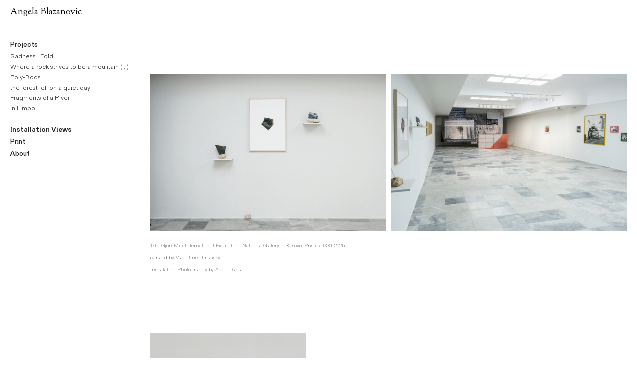

--- FILE ---
content_type: text/html; charset=utf-8
request_url: https://angelablazanovic.com/Installation-Views
body_size: 98021
content:
<!DOCTYPE html>
<html class="wf-initial-load">
	<head>
		<meta charset="utf-8">
		<meta name="viewport" content="width=device-width, initial-scale=1, shrink-to-fit=no">

		
			<title>INSTALLATION VIEWS — Angela Blazanovic</title>
			<script>window.__PRELOADED_STATE__={"structure":{"byParent":{"root":["V3994943765","Q3814680936","U3869174796","C4065531072","X1015189686"]},"bySort":{"V3994943765":8,"Q3814680936":11,"U3869174796":13,"C4065531072":14,"X1015189686":1},"indexById":{"V3994943765":8,"Q3814680936":null,"U3869174796":null,"C4065531072":null,"X1015189686":1},"liveIndexes":{}},"site":{"id":2853339,"direct_link":"https://angelablazanovic.com","display_url":"angelablazanovic.com","site_url":"angelablazanovic01","domain":"angelablazanovic.com","domain_active":true,"domain_purchased":false,"domain_pending":false,"css_url":"https://angelablazanovic.com/stylesheet","rss_url":"https://angelablazanovic.com/rss","favicon_url":"https://freight.cargo.site/t/original/i/T2278124216628090169978410910797/Black-Plastic-Pot--Green-Wire--Yellow-Baseball--Flower-and-Rosemary-I.ico","website_title":"Angela Blazanovic","access_level":"public","is_private":false,"is_deleted":false,"is_upgraded":true,"is_template":false,"show_cargo_logo":false,"has_annex_upgrade":false,"has_domain_addon":false,"has_commerce_addon":false,"has_storage_addon":false,"can_duplicate":false,"can_copy":false,"site_password_enabled":false,"recent_date":"2025-03-27 07:56:22","upgrade_expire_date":"2026-03-27 08:44:38","version":"Cargo3","total_file_size":47812652,"promocode_type":"Student","meta_tags":"","homepage_id":"V3994943765","homepage_purl":"home","mobile_homepage_id":"V3994943765","mobile_homepage_purl":"home","screenshot":{"id":62891339,"name":"screenshot-3731611313.jpg","hash":"I2503056224558797869021317710925","width":1792,"height":1120,"file_size":null,"file_type":"jpg","mime_type":"image/jpeg","is_image":true,"is_video":false},"site_preview_type":"upload-image","site_preview_image":[{"id":54136315,"name":"20.-black-plastic-pot-green-wire-yellow-baseball-flower-and-rosemary-i.jpg","hash":"J2278125232527179797310837507149","width":1000,"height":1000,"file_size":407587,"file_type":"jpg","mime_type":"image/jpeg","is_image":true,"is_video":false,"is_url":false,"in_use":false,"created_at":"2025-03-27T08:50:16.912189Z","updated_at":"2025-03-27T08:50:16.912189Z"}],"site_preview_url":"https://freight.cargo.site/w/1000/i/J2278125232527179797310837507149/20.-black-plastic-pot-green-wire-yellow-baseball-flower-and-rosemary-i.jpg","has_site_description":true,"site_description":"Angela Blažanovic is a visual artist based between London, UK and Mannheim, Germany. With a particular interest in the discarded & overlooked, the artist utilises a performative approach between photography and sculpture in order to investigate the poetic qualities of everyday objects.","custom_html":"","shop_id":null,"fonts":[{"family":"Diatype Variable","provider":"cargo"},{"family":"Sorts Mill Goudy","provider":"google"},{"family":"Diatype Mono Variable","provider":"cargo"}],"tags":[]},"pages":{"byId":{"V3994943765":{"id":"V3994943765","title":"HOME","purl":"home","page_type":"page","content":"\u003cbr />\n\u003cmedia-item class=\"linked\" hash=\"A2278329288547002020926148985933\" href=\"sadness-i-fold\" rel=\"history\">\u003c/media-item>\u003cmedia-item class=\"linked\" hash=\"N2278329779101267173084255110221\" href=\"where-a-rock-strives-to-be-a-mountain\" rel=\"history\">\u003c/media-item>\u003cbr />\n\u003cbr />\n\u003cbr />\n\u003cbr />\n\u003cbr />\n\u003cmedia-item class=\"linked\" hash=\"K2278330068198640296260348036173\" href=\"ploy-bods\" rel=\"history\">\u003c/media-item>\u003cbr />\n\u003cbr />\n\u003cbr />\n\u003cbr />\n\u003cmedia-item class=\"linked\" hash=\"S2278330730215391613548736431181\" href=\"the-forest-fell-on-a-quiet-day\" rel=\"history\">\u003c/media-item>\u003cmedia-item class=\"linked\" hash=\"X2278331030491491645392817636429\" href=\"fragments-of-a-river\" rel=\"history\">\u003c/media-item>\u003cmedia-item class=\"linked\" hash=\"X2278331295349843055714559738957\" href=\"in-limbo\" rel=\"history\">\u003c/media-item>\u003cbr />\n\u003cbr />\n\u003cbr />\n\u003cbr />\n\u003cbr />\n\u003cbr />\n\u003cbr />\n\u003cbr />","local_css":null,"display":true,"stack":false,"pin":false,"overlay":false,"password_enabled":false,"page_count":null,"page_design_options":null,"backdrops":{"activeBackdrop":"none"},"pin_options":{},"overlay_options":{},"thumb_media_id":54138799,"thumbnail":{"id":54138799,"name":"Sadness.jpg","hash":"P2278204880808830104137651078221","width":1500,"height":1250,"file_size":69424,"file_type":"jpg","mime_type":"image/jpeg","is_image":true,"is_video":false,"is_url":false,"is_placeholder":false,"has_audio_track":null,"duration":null,"url":null,"url_id":null,"url_thumb":null,"url_type":null,"created_at":"2025-03-27 10:02:14.551949","updated_at":"2025-03-27 10:02:14.551949"},"thumb_meta":{},"media":[{"id":54138799,"name":"Sadness.jpg","hash":"P2278204880808830104137651078221","width":1500,"height":1250,"file_size":69424,"file_type":"jpg","mime_type":"image/jpeg","is_image":true,"is_video":false,"is_url":false,"in_use":true,"created_at":"2025-03-27T10:02:14.551949Z","updated_at":"2025-03-27T10:02:14.551949Z"},{"id":54144700,"name":"Sadness.jpg","hash":"A2278329288547002020926148985933","width":1500,"height":1250,"file_size":69424,"file_type":"jpg","mime_type":"image/jpeg","is_image":true,"is_video":false,"is_url":false,"in_use":true,"created_at":"2025-03-27T11:54:38.824797Z","updated_at":"2025-03-27T11:54:38.824797Z"},{"id":54144745,"name":"rock-website-copy.jpg","hash":"N2278329779101267173084255110221","width":1500,"height":982,"file_size":62131,"file_type":"jpg","mime_type":"image/jpeg","is_image":true,"is_video":false,"is_url":false,"in_use":true,"created_at":"2025-03-27T11:55:05.069762Z","updated_at":"2025-03-27T11:55:05.069762Z"},{"id":54144748,"name":"Poly-Bods.jpg","hash":"K2278330068198640296260348036173","width":1500,"height":625,"file_size":99764,"file_type":"jpg","mime_type":"image/jpeg","is_image":true,"is_video":false,"is_url":false,"in_use":true,"created_at":"2025-03-27T11:55:20.742987Z","updated_at":"2025-03-27T11:55:20.742987Z"},{"id":54144771,"name":"forest4.jpg","hash":"S2278330730215391613548736431181","width":1636,"height":1250,"file_size":121850,"file_type":"jpg","mime_type":"image/jpeg","is_image":true,"is_video":false,"is_url":false,"in_use":true,"created_at":"2025-03-27T11:55:56.629389Z","updated_at":"2025-03-27T11:55:56.629389Z"},{"id":54144804,"name":"river.jpg","hash":"X2278331030491491645392817636429","width":1500,"height":1250,"file_size":58350,"file_type":"jpg","mime_type":"image/jpeg","is_image":true,"is_video":false,"is_url":false,"in_use":true,"created_at":"2025-03-27T11:56:12.870302Z","updated_at":"2025-03-27T11:56:12.870302Z"},{"id":54144871,"name":"in-limbo2.jpg","hash":"X2278331295349843055714559738957","width":1700,"height":1250,"file_size":58941,"file_type":"jpg","mime_type":"image/jpeg","is_image":true,"is_video":false,"is_url":false,"in_use":true,"created_at":"2025-03-27T11:56:27.256161Z","updated_at":"2025-03-27T11:56:27.256161Z"}],"tags":[],"access_level":"public"},"Q3814680936":{"id":"Q3814680936","title":"Left Nav — desktop","purl":"left-nav-—-desktop","page_type":"page","content":"\u003cspan style=\"line-height: 1.75;\">\u003ch1 style=\"line-height: 0.5;\">\u003ca href=\"home\" rel=\"history\">Angela Blazanovic\u003c/a>\u003c/h1>\u003cspan style=\"line-height: 0.5;\">\u003cbr />\n\u003cbr />\nProjects\u003c/span>\u003c/span>\u003cspan style=\"line-height: 1.75;\">\u003cbr />\n\u003cspan class=\"menu-drop-down\" style=\"line-height: 1.5;\">\u003cspan style=\"--font-scale: 0.91;\">\u003ca href=\"Sadness-I-Fold\" rel=\"history\" style=\"line-height: 0.5;\">Sadness I Fold\u003c/a> \u003cbr />\u003ca href=\"where-a-rock-strives-to-be-a-mountain\" rel=\"history\">Where a rock strives \nto be a mountain\u003c/a> (...)\u003cbr />\u003ca href=\"ploy-bods\" rel=\"history\">Poly-Bods\u003c/a>\u003cbr />\u003ca href=\"the-forest-fell-on-a-quiet-day\" rel=\"history\">the forest fell on a quiet day\u003c/a>\u003cbr />\u003ca href=\"fragments-of-a-river\" rel=\"history\">Fragments of a River\u003c/a>\u003cbr />\u003ca href=\"in-limbo\" rel=\"history\">In Limbo\u003c/a>\u003c/span>\u003cbr />\n\u003cbr />\n\u003c/span>\u003ca href=\"installation-views\" rel=\"history\">Installation Views\u003c/a>\u003cbr />\n\u003ca href=\"print\" rel=\"history\">Print\u003c/a>\u003cbr />\n\u003ca href=\"about\" rel=\"history\">About\u003c/a>\u003cbr />\n\u003cbr />\n\u003ca href=\"left-nav-—-desktop\" rel=\"history\">\u003c/a>\u003c/span>","local_css":"[id=\"Q3814680936\"] .page-content {\n\tpadding-right: 0rem;\n}\n\n[id=\"Q3814680936\"] .page-layout {\n\tmax-width: 22%;\n}\n\n[id=\"Q3814680936\"].page {\n\tjustify-content: flex-start;\n}","display":true,"stack":false,"pin":true,"overlay":false,"password_enabled":false,"page_count":null,"page_design_options":null,"backdrops":{"activeBackdrop":"none"},"pin_options":{"screen_visibility":"desktop","position":"top","overlay":true,"fixed":true,"adjust":false},"overlay_options":{},"thumb_media_id":null,"thumbnail":null,"thumb_meta":[],"media":[],"tags":[],"access_level":"public"},"U3869174796":{"id":"U3869174796","title":"Header — mobile","purl":"header---mobile","page_type":"page","content":"\u003ccolumn-set gutter=\"2\" mobile-stack=\"false\">\u003ccolumn-unit slot=\"0\" span=\"9\">\u003cb>\u003ch1 style=\"--font-scale: 0.87;\">\u003ca href=\"#\" rel=\"home-page\">Angela\u003c/a> Blazanovic\u003c/h1>\u003c/b>\u003c/column-unit>\u003ccolumn-unit slot=\"1\" span=\"3\">\u003cdiv style=\"text-align: right\">\u003ca class=\"icon-link menu-icon\" href=\"left-nav-—-desktop-copy\" rel=\"history\">\u003ctext-icon icon=\"menu-1\">\u003c/text-icon>\u003c/a>\u003c/div>\u003c/column-unit>\u003c/column-set>\u003cbr />","local_css":null,"display":true,"stack":false,"pin":true,"overlay":false,"password_enabled":false,"page_count":null,"page_design_options":null,"backdrops":{"activeBackdrop":"none"},"pin_options":{"screen_visibility":"mobile","position":"top","overlay":false,"fixed":false,"adjust":true},"overlay_options":{},"thumb_media_id":null,"thumbnail":null,"thumb_meta":[],"media":[],"tags":[],"access_level":"public"},"C4065531072":{"id":"C4065531072","title":"Footer","purl":"footer","page_type":"page","content":"\u003ccolumn-set gutter=\"2rem\" mobile-gutter=\"0rem\">\u003ccolumn-unit slot=\"0\">\u003c/column-unit>\u003ccolumn-unit slot=\"1\">\u003c/column-unit>\u003ccolumn-unit slot=\"2\">\u003cspan class=\"caption\">©Angela Blazanovic, 2025\u003c/span>\u003c/column-unit>\u003c/column-set>","local_css":null,"display":true,"stack":false,"pin":true,"overlay":false,"password_enabled":false,"page_count":null,"page_design_options":null,"backdrops":{"activeBackdrop":"none"},"pin_options":{"screen_visibility":"all","position":"bottom","overlay":true,"fixed":false,"adjust":true},"overlay_options":{},"thumb_media_id":null,"thumbnail":null,"thumb_meta":[],"media":[],"tags":[],"access_level":"public"},"X1015189686":{"id":"X1015189686","title":"INSTALLATION VIEWS","purl":"installation-views","page_type":"page","content":"\u003cbr />\n\u003cbr />\n\u003cbr />\n\u003cbr />\n\u003cbr />\n\u003cbr />\n\u003cbr />\n\u003cbr />\n\u003ccolumn-set mobile-stack=\"false\">\u003ccolumn-unit slot=\"0\">\u003cspan class=\"print-captions\">\u003cmedia-item class=\"zoomable\" hash=\"H2279742556772140618056955479117\">\u003c/media-item>\u003cbr />\n\u003cbr />\n\u003cbr />\n17th Gjon Mili International Exhibition, \u003ca href=\"https://www.e-flux.com/directory/71754/national-gallery-of-kosovo/\">National Gallery of Kosovo,\u003c/a> Pristina (XK), 2025\u003cbr />\n\u003cbr />\ncurated by Valentine Umansky\u003cbr />\n\u003cbr />\nInstallation Photography by Agon Dana\n\u003c/span>\u003cbr />\n\u003c/column-unit>\n\u003ccolumn-unit slot=\"1\">\u003cmedia-item class=\"zoomable\" hash=\"N2279742556366312248435345343565\">\u003c/media-item>\u003c/column-unit>\u003c/column-set>\u003ccolumn-set>\u003ccolumn-unit slot=\"0\" span=\"1\">\u003c/column-unit>\u003ccolumn-unit slot=\"1\" span=\"6\">\u003c/column-unit>\u003ccolumn-unit slot=\"2\" span=\"5\">\u003c/column-unit>\u003c/column-set>\u003cbr />\n\u003cbr />\n\u003cbr />\n\u003cbr />\n\u003cbr />\n\u003cbr />\n\u003ccolumn-set mobile-stack=\"false\">\u003ccolumn-unit slot=\"0\" span=\"4\">\u003cmedia-item class=\"zoomable\" hash=\"K2279735859589470937435693532237\">\u003c/media-item>\u003cbr />\n\u003cbr />\n\u003csmall>\u003cspan class=\"print-captions\">Savouring Shadows, Copeland Gallery\u003cbr />\u003cbr />Group Exhibition\u003cbr />\u003cbr />London (UK), 2023\u003c/span>\u003c/small>\u003c/column-unit>\u003ccolumn-unit slot=\"1\" span=\"7\">\u003cbr />\n\u003cbr />\n\u003cbr />\n\u003cbr />\n\u003cbr />\n\u003cbr />\n\u003cmedia-item class=\"zoomable\" hash=\"T2279735859238982800035212051533\" limit-by=\"width\" scale=\"98.7%\">\u003c/media-item>\u003c/column-unit>\u003ccolumn-unit slot=\"2\" span=\"1\">\u003c/column-unit>\u003c/column-set>\u003cbr />\n\u003cbr />\n\u003cbr />\n\u003cbr />\n\u003cbr />\n\u003cbr />\n\u003cbr />\n\u003ccolumn-set mobile-stack=\"false\">\u003ccolumn-unit slot=\"0\" span=\"1\">\u003c/column-unit>\u003ccolumn-unit slot=\"1\" span=\"6\">\u003cmedia-item class=\"zoomable\" hash=\"R2279729166538871929325371147341\">\u003c/media-item>\u003cbr />\n\u003cbr />\n\u003csmall>\u003cspan class=\"print-captions\">Artwork Exhibition, Watson Farley &#x26; Williams\u003cbr />\u003cbr />curated by Dickson Russell Art Management\u003cbr />\u003cbr />London (UK), 2023-2024\u003c/span>\u003c/small>\u003c/column-unit>\u003ccolumn-unit slot=\"2\" span=\"5\">\u003c/column-unit>\u003c/column-set>\u003cbr />\n\u003cbr />\n\u003cbr />\n\u003cbr />\n\u003cbr />\n\u003cbr />\n\u003ccolumn-set mobile-stack=\"false\">\u003ccolumn-unit slot=\"0\" span=\"1\">\u003c/column-unit>\u003ccolumn-unit slot=\"1\" span=\"6\">\u003cspan class=\"print-captions\">\u003cmedia-item class=\"zoomable\" hash=\"W2279720000351741703049173156941\">\u003c/media-item>\u003cbr />\n\u003cbr />\n\u003csmall>#CreateCOP presented by Art Partner\u003c/small>\u003cbr />\u003cbr />\u003csmall>Photo London, London (UK), 2024\u003c/small>\u003c/span>\u003c/column-unit>\u003ccolumn-unit slot=\"2\" span=\"5\">\u003c/column-unit>\u003c/column-set>\u003cbr />\n\u003cbr />\n\u003cbr />\n\u003cbr />\n\u003cbr />\n\u003cbr />\n\u003cbr />\n\u003cbr />\n\u003ccolumn-set mobile-stack=\"false\">\u003ccolumn-unit slot=\"0\">\u003cmedia-item class=\"zoomable\" hash=\"K2279719068735825748495687894093\">\u003c/media-item>\u003c/column-unit>\u003ccolumn-unit slot=\"1\">\u003cmedia-item class=\"zoomable\" hash=\"X2279719069141654118117298029645\">\u003c/media-item>\u003c/column-unit>\u003ccolumn-unit slot=\"2\">\u003cspan class=\"print-captions\">\u003cmedia-item class=\"zoomable\" hash=\"E2279719069160100862191007581261\">\u003c/media-item>\u003cbr />\n\u003cbr />\n\u003csmall>#CreateCOP, presented by Art Partner X YehYehYeh\u003cbr />\u003cbr />Fotografiska, Shanghai (CN), 2024\u003c/small>\u003c/span>\u003cbr />\n\u003c/column-unit>\u003c/column-set>\u003ccolumn-set>\u003ccolumn-unit slot=\"0\" span=\"5\">\u003c/column-unit>\u003ccolumn-unit slot=\"1\" span=\"5\">\u003c/column-unit>\u003ccolumn-unit slot=\"2\" span=\"2\">\u003c/column-unit>\u003c/column-set>\u003cbr />\n\u003cbr />\n\u003cbr />\n\u003cbr />\n\u003ccolumn-set mobile-stack=\"false\">\u003ccolumn-unit slot=\"0\" span=\"1\">\u003cspan class=\"print-captions\">\u003c/span>\u003cbr />\n\u003cbr />\n\u003c/column-unit>\u003ccolumn-unit slot=\"1\" span=\"6\">\u003cmedia-item class=\"zoomable\" hash=\"H2279718315112543361165666174029\">\u003c/media-item>\u003cbr />\n\u003cspan class=\"print-captions\">\u003cbr />\n\u003csmall>#CreateCOP, presented by Art Partner X UNITAR NYO\u003cbr />\u003cbr />United Nations Headquarters, New York City (US), 2023\u003c/small>\u003c/span>\u003c/column-unit>\u003ccolumn-unit slot=\"2\" span=\"5\">\u003c/column-unit>\u003c/column-set>\u003cbr />\n\u003cbr />\n\u003cbr />\n\u003cbr />\n\u003cbr />\n\u003cbr />\n\u003cbr />\n\u003ccolumn-set mobile-stack=\"false\">\u003ccolumn-unit slot=\"0\" span=\"5\">\u003c/column-unit>\u003ccolumn-unit slot=\"1\" span=\"6\">\u003cspan class=\"print-captions\">\u003cmedia-item class=\"zoomable\" hash=\"Y2279717242471268963102658806861\">\u003c/media-item>\u003cbr />\n\u003cbr />\n\u003csmall>Thermal Relaxation Effect, No.W x Roof\u003cbr />\n\u003cbr />\ncurated by  Yifan Yang &#x26; Yan Yan\u003cbr />\u003cbr />Guangzhou (CN), 2023-2024\u003cbr />\u003c/small>\u003c/span>\u003c/column-unit>\u003ccolumn-unit slot=\"2\" span=\"1\">\u003c/column-unit>\u003c/column-set>\u003cbr />\n\u003cbr />\n\u003cbr />\n\u003cbr />\n\u003cbr />\n\u003cbr />\n\u003cbr />\n\u003cbr />\n\u003ccolumn-set mobile-stack=\"false\">\u003ccolumn-unit slot=\"0\" span=\"2\">\u003c/column-unit>\u003ccolumn-unit slot=\"1\" span=\"7\">\u003cspan class=\"print-captions\">\u003cmedia-item class=\"zoomable\" hash=\"O2279716364996546864886707536973\" scale=\"99.9%\">\u003c/media-item>\u003cbr />\n\u003cbr />\n\u003csmall>REGENERATE Life, Noorderlicht Photofestival  \u003cbr />\u003cbr />Museum Belvedere, Oranjewoud (NL), 2023\u003cbr />\u003cbr />Installation Photograph by Monika Balu\u003c/small>\u003c/span>\u003c/column-unit>\u003ccolumn-unit slot=\"2\" span=\"3\">\u003c/column-unit>\u003c/column-set>\u003cbr />\n\u003cbr />\n\u003cbr />\n\u003cbr />\n\u003cbr />\n\u003cbr />\n\u003cbr />\n\u003ccolumn-set mobile-stack=\"false\">\u003ccolumn-unit slot=\"0\" span=\"2\">\u003c/column-unit>\u003ccolumn-unit slot=\"1\" span=\"7\">\u003cmedia-item class=\"zoomable\" hash=\"Z2279701434589275229923530130509\">\u003c/media-item>\u003cbr />\n\u003csmall>\u003cspan class=\"print-captions\">\u003cbr />\nPublic Art Installation at King Edward Station in Vancouver\u003cbr />\u003cbr />Capture Photography Festival X Booooooom\u003cbr />\u003cbr />Vancouver (BC), 2020\u003c/span>\u003c/small>\u003cbr />\n\u003c/column-unit>\u003ccolumn-unit slot=\"2\" span=\"3\">\u003c/column-unit>\u003c/column-set>\u003cbr />\n\u003cbr />\n\u003cbr />\n\u003cbr />\n\u003cbr />\n\u003cbr />\n\u003ccolumn-set mobile-stack=\"false\">\u003ccolumn-unit slot=\"0\">\u003cspan class=\"print-captions\">\u003cmedia-item class=\"zoomable\" hash=\"V2279696985068583954516294386765\">\u003c/media-item>\u003cbr />\n\u003cbr />\n\u003csmall>Jetsam, Duo-Show with artist Laura Green\u003cbr />\u003cbr />Sid Motion Gallery, London (UK), 2020 \u003cbr />\u003cbr />Installation Photography by Luke Fullalove\u003c/small>\u003c/span>\u003c/column-unit>\u003ccolumn-unit slot=\"1\">\u003cmedia-item class=\"zoomable\" hash=\"A2279697145075642049872945103949\">\u003c/media-item>\u003c/column-unit>\u003c/column-set>\u003ccolumn-set>\u003ccolumn-unit slot=\"0\" span=\"6\">\u003c/column-unit>\u003ccolumn-unit slot=\"1\" span=\"1\">\u003c/column-unit>\u003ccolumn-unit slot=\"2\" span=\"3\">\u003cbr />\n\u003cbr />\n\u003cbr />\n\u003c/column-unit>\u003ccolumn-unit slot=\"3\" span=\"2\">\u003c/column-unit>\u003c/column-set>\u003cbr />\n\u003cbr />\n\u003ccolumn-set gutter=\"1\" mobile-stack=\"false\">\u003ccolumn-unit slot=\"0\" span=\"7\">\u003cmedia-item class=\"zoomable\" hash=\"W2279688776249024409692115715149\">\u003c/media-item>\u003cbr />\n\u003cbr />\n\u003csmall>\u003cspan class=\"print-captions\">Fragments of a River, Free Range Shows 2020\u003cbr />\u003cbr />Old Truman Brewery, London (UK), 2020\u003c/span>\u003c/small>\u003c/column-unit>\u003ccolumn-unit slot=\"1\" span=\"4\">\u003cmedia-item class=\"zoomable\" data-placeholder=\"5898687c-1632-4873-88e3-1b26d5d07fe3-10\" hash=\"placeholder\" height=\"1200\" limit-by=\"width\" scale=\"84.6%\" width=\"800\">\u003c/media-item>\u003c/column-unit>\u003ccolumn-unit slot=\"2\" span=\"1\">\u003c/column-unit>\u003c/column-set>\u003cbr />\n\u003cbr />\n\u003cbr />","local_css":null,"display":true,"stack":false,"pin":false,"overlay":false,"password_enabled":false,"page_count":null,"page_design_options":null,"backdrops":{"activeBackdrop":"none"},"pin_options":{},"overlay_options":{},"thumb_media_id":54206695,"thumbnail":{"id":54206695,"name":"Free-Range.jpg","hash":"G2279683208947875987854599799885","width":1000,"height":714,"file_size":612374,"file_type":"jpg","mime_type":"image/jpeg","is_image":true,"is_video":false,"is_url":false,"is_placeholder":false,"has_audio_track":null,"duration":null,"url":null,"url_id":null,"url_thumb":null,"url_type":null,"created_at":"2025-03-28 08:17:55.048928","updated_at":"2025-03-28 08:17:55.048928"},"thumb_meta":{},"media":[{"id":54206695,"name":"Free-Range.jpg","hash":"G2279683208947875987854599799885","width":1000,"height":714,"file_size":612374,"file_type":"jpg","mime_type":"image/jpeg","is_image":true,"is_video":false,"is_url":false,"in_use":true,"created_at":"2025-03-28T08:17:55.048928Z","updated_at":"2025-03-28T08:17:55.048928Z"},{"id":54206853,"name":"Free-Range.jpg","hash":"W2279688776249024409692115715149","width":1200,"height":857,"file_size":169292,"file_type":"jpg","mime_type":"image/jpeg","is_image":true,"is_video":false,"is_url":false,"in_use":true,"created_at":"2025-03-28T08:22:56.670471Z","updated_at":"2025-03-28T08:22:56.670471Z"},{"id":54207097,"name":"Sid-Motion--Install-Shots--Luke-Fullalove-7402-1500x1000.jpg","hash":"V2279696985068583954516294386765","width":1500,"height":1000,"file_size":55822,"file_type":"jpg","mime_type":"image/jpeg","is_image":true,"is_video":false,"is_url":false,"in_use":true,"created_at":"2025-03-28T08:30:21.676097Z","updated_at":"2025-03-28T08:30:21.676097Z"},{"id":54207101,"name":"Sid-Motion--Install-Shots--Luke-Fullalove-7399-1500x1000.jpg","hash":"A2279697145075642049872945103949","width":1500,"height":1000,"file_size":69784,"file_type":"jpg","mime_type":"image/jpeg","is_image":true,"is_video":false,"is_url":false,"in_use":true,"created_at":"2025-03-28T08:30:30.325571Z","updated_at":"2025-03-28T08:30:30.325571Z"},{"id":54207220,"name":"Angela-Blazanovic_King-Edward-Station.jpg","hash":"Z2279701434589275229923530130509","width":1200,"height":900,"file_size":204519,"file_type":"jpg","mime_type":"image/jpeg","is_image":true,"is_video":false,"is_url":false,"in_use":true,"created_at":"2025-03-28T08:34:22.895347Z","updated_at":"2025-03-28T08:34:22.895347Z"},{"id":54207656,"name":"Angela-Blazanovic---REGENERATE-Life---Museum-Belvedere---Noorderlicht-Photofestival--Monika-Balu-3.JPG","hash":"O2279716364996546864886707536973","width":2500,"height":1667,"file_size":204541,"file_type":"JPG","mime_type":"image/jpeg","is_image":true,"is_video":false,"is_url":false,"in_use":true,"created_at":"2025-03-28T08:47:52.221924Z","updated_at":"2025-03-28T08:47:52.221924Z"},{"id":54207673,"name":"Guangzhou_06.JPG","hash":"Y2279717242471268963102658806861","width":720,"height":540,"file_size":50792,"file_type":"JPG","mime_type":"image/jpeg","is_image":true,"is_video":false,"is_url":false,"in_use":true,"created_at":"2025-03-28T08:48:39.849806Z","updated_at":"2025-03-28T08:48:39.849806Z"},{"id":54207697,"name":"CreateCop_UN-Headquarters_Photography-Exhibition.png","hash":"H2279718315112543361165666174029","width":800,"height":624,"file_size":249904,"file_type":"png","mime_type":"image/png","is_image":true,"is_video":false,"is_url":false,"in_use":true,"created_at":"2025-03-28T08:49:37.939694Z","updated_at":"2025-03-28T08:49:37.939694Z"},{"id":54207707,"name":"CreateCop_Fotografiska03.jpg","hash":"E2279719069160100862191007581261","width":1200,"height":800,"file_size":118992,"file_type":"jpg","mime_type":"image/jpeg","is_image":true,"is_video":false,"is_url":false,"in_use":true,"created_at":"2025-03-28T08:50:18.772369Z","updated_at":"2025-03-28T08:50:18.772369Z"},{"id":54207708,"name":"CreateCop_Fotografiska02.jpg","hash":"X2279719069141654118117298029645","width":1200,"height":800,"file_size":113253,"file_type":"jpg","mime_type":"image/jpeg","is_image":true,"is_video":false,"is_url":false,"in_use":true,"created_at":"2025-03-28T08:50:18.776595Z","updated_at":"2025-03-28T08:50:18.776595Z"},{"id":54207709,"name":"CreateCop_Fotografiska01.jpg","hash":"K2279719068735825748495687894093","width":1200,"height":800,"file_size":86439,"file_type":"jpg","mime_type":"image/jpeg","is_image":true,"is_video":false,"is_url":false,"in_use":true,"created_at":"2025-03-28T08:50:18.776595Z","updated_at":"2025-03-28T08:50:18.776595Z"},{"id":54207738,"name":"Photo-London-2024_CreateCop_Photography-Exhibition.jpg","hash":"W2279720000351741703049173156941","width":1200,"height":800,"file_size":78808,"file_type":"jpg","mime_type":"image/jpeg","is_image":true,"is_video":false,"is_url":false,"in_use":true,"created_at":"2025-03-28T08:51:09.377157Z","updated_at":"2025-03-28T08:51:09.377157Z"},{"id":54208030,"name":"Angela-Blazanovic_Watson--Farley---Williams_Photography-Exhibition.jpg","hash":"R2279729166538871929325371147341","width":1200,"height":930,"file_size":72813,"file_type":"jpg","mime_type":"image/jpeg","is_image":true,"is_video":false,"is_url":false,"in_use":true,"created_at":"2025-03-28T08:59:26.201238Z","updated_at":"2025-03-28T08:59:26.201238Z"},{"id":54208290,"name":"Angela-Blazanovic_Copeland-Gallery_Photography-Exhibition_01-copy.JPG","hash":"T2279735859238982800035212051533","width":1200,"height":800,"file_size":108291,"file_type":"JPG","mime_type":"image/jpeg","is_image":true,"is_video":false,"is_url":false,"in_use":true,"created_at":"2025-03-28T09:05:29.006648Z","updated_at":"2025-03-28T09:05:29.006648Z"},{"id":54208291,"name":"Angela-Blazanovic_Copeland-Gallery_Photography-Exhibition_02-copy.jpg","hash":"K2279735859589470937435693532237","width":1200,"height":1800,"file_size":90879,"file_type":"jpg","mime_type":"image/jpeg","is_image":true,"is_video":false,"is_url":false,"in_use":true,"created_at":"2025-03-28T09:05:29.037388Z","updated_at":"2025-03-28T09:05:29.037388Z"},{"id":54208787,"name":"2Angela-Blazanovic_17th-Gjon-Mili-International-Exhibition_National-Gallery-of-Kosovo-Photo-by-Agon-Dana_01-copy.jpg","hash":"N2279742556366312248435345343565","width":1200,"height":800,"file_size":337333,"file_type":"jpg","mime_type":"image/jpeg","is_image":true,"is_video":false,"is_url":false,"in_use":true,"created_at":"2025-03-28T09:11:32.160774Z","updated_at":"2025-03-28T09:11:32.160774Z"},{"id":54208788,"name":"2Angela-Blazanovic_17th-Gjon-Mili-International-Exhibition_National-Gallery-of-Kosovo-Photo-by-Agon-Dana_02-copy.jpg","hash":"H2279742556772140618056955479117","width":1200,"height":800,"file_size":208673,"file_type":"jpg","mime_type":"image/jpeg","is_image":true,"is_video":false,"is_url":false,"in_use":true,"created_at":"2025-03-28T09:11:32.162571Z","updated_at":"2025-03-28T09:11:32.162571Z"}],"tags":[],"access_level":"public"}}},"sets":{"byId":{"root":{"id":"root","title":"Root","purl":null,"page_type":"set","content":null,"local_css":null,"display":false,"stack":false,"pin":false,"overlay":false,"password_enabled":false,"page_count":12,"page_design_options":null,"backdrops":null,"pin_options":{},"overlay_options":{},"thumb_media_id":null,"thumbnail":null,"thumb_meta":{},"media":[],"tags":[],"access_level":"public"}}},"media":{"data":[]},"css":{"id":728318,"stylesheet":"html {\n\t--mobile-scale: 1.01;\n\t--mobile-padding-offset: 0.45;\n}\n\nbody {\n\t--swatch-1: rgba(0, 0, 0, 0.85);\n\t--swatch-2: rgba(0, 0, 0, 0.75);\n\t--swatch-3: rgba(0, 0, 0, 0.6);\n\t--swatch-4: rgba(0, 0, 0, 0.4);\n    --swatch-5: rgba(0, 0, 0, 0.25);\n}\n\nbody.mobile {\n}\n\na:active,\n.linked:active,\n.zoomable::part(media):active {\n\topacity: 0.7;\n}\n\n.page a.active {\n\tfont-weight: bold;\n}\n\nsub {\n\tposition: relative;\n\tvertical-align: baseline;\n\ttop: 0.3em;\n}\n\nsup {\n\tposition: relative;\n\tvertical-align: baseline;\n\ttop: -0.4em;\n}\n\n.small-caps {\n\tfont-variant: small-caps;\n    text-transform: lowercase;\n}\n\nol {\n\tmargin: 0;\n\tpadding: 0 0 0 2.5em;\n}\n\nul {\n\tmargin: 0;\n\tpadding: 0 0 0 2.0em;\n}\n\nul.lineated {\n\tmargin: 0;\n\tpadding: 0;\n\tlist-style-type: none;\n\tmargin: 0 0 0 3em;\n\ttext-indent: -3em;\n}\n\nblockquote {\n\tmargin: 0;\n\tpadding: 0 0 0 2em;\n}\n\nhr {\n\tbackground: rgba(0, 0, 0, 0.75);\n\tborder: 0;\n\theight: 1px;\n\tdisplay: block;\n}\n\n.content {\n\tborder-color: rgba(0,0,0,.85);\n}\n\nbodycopy {\n\tfont-size: 1.35rem;\n\tfont-weight: 500;\n\tcolor: rgba(0, 0, 0, 0.85);\n\tfont-family: \"Diatype Variable\";\n\tfont-style: normal;\n\tline-height: 1.2;\n\tletter-spacing: 0;\n\tdisplay: block;\n\tfont-variation-settings: 'slnt' 0, 'MONO' 0;\n}\n\nbodycopy a {\n\tcolor: rgba(0, 0, 0, 0.85);\n\ttext-decoration: none;\n}\n\nbodycopy a:hover {\n}\n\nh1 {\n\tfont-family: \"Sorts Mill Goudy\";;\n\tfont-style: normal;\n\tfont-weight: 400;\n\tmargin: 0;\n\tfont-size: 1.75rem;\n\tline-height: 1;\n\tcolor: #000000;\n\tletter-spacing: 0;\n}\n\n.mobile h1 {\n\tfont-size: 4rem;\n}\n\nh1 a {\n\tcolor: #000000;\n\ttext-decoration: none;\n}\n\nh1 a:hover {\n}\n\nh2 {\n\tfont-family: \"Diatype Variable\";\n\tfont-style: normal;\n\tfont-weight: 400;\n\tmargin: 0;\n\tcolor: rgba(0, 0, 0, 0.75);\n\tfont-size: 2rem;\n\tline-height: 1.1;\n\tletter-spacing: 0em;\n\tfont-variation-settings: 'slnt' 0, 'MONO' 0;\n}\n\nh2 a {\n\tcolor: rgba(0, 0, 0, 0.75);\n\ttext-decoration: none;\n}\n\nh2 a:hover {\n}\n\n.caption {\n\tfont-size: 1.1rem;\n\tfont-weight: 400;\n\tcolor: rgba(0, 0, 0, 0.4);\n\tfont-family: \"Diatype Mono Variable\";\n\tfont-style: normal;\n\tline-height: 1.2;\n\tletter-spacing: 0em;\n\tdisplay: block;\n\tfont-variation-settings: 'slnt' 0, 'MONO' 1;\n}\n\n.caption a {\n\tcolor: rgba(0, 0, 0, 0.4);\n\ttext-decoration: underline;\n}\n\n.caption a:hover {\n}\n\nmedia-item .caption {\n\tmargin-top: .5em;\n}\n\ngallery-grid .caption,\ngallery-columnized .caption,\ngallery-justify .caption {\n\tmargin-bottom: 2em;\n}\n\n[thumbnail-index] .caption {\n\ttext-align: center;\n}\n\n[thumbnail-index] .caption .tags {\n\tmargin-top: 0.25em;\n}\n\n.menu-icon {\n\t--text-style: \"Menu icon\";\n\tfont-size: 2.5rem;\n\tfont-weight: 425;\n\tcolor: rgba(0, 0, 0, 0.85);\n\tfont-family: \"Diatype Variable\";\n\tfont-style: normal;\n\tline-height: 1.5;\n\tletter-spacing: 0em;\n\tdisplay: inline-block;\n\tfont-variation-settings: 'slnt' 0, 'MONO' 0;\n}\n\n.menu-icon a {\n\tcolor: rgba(0, 0, 0, 0.85);\n\ttext-decoration: none;\n}\n\n.menu-icon a:hover {\n\t\n}\n\n.page {\n\tjustify-content: flex-end;\n}\n\n.page-content {\n\tpadding: 2rem;\n\ttext-align: left;\n}\n\n.mobile [id] .page-layout {\n\tmax-width: 100%;\n}\n\n.page-layout {\n\talign-items: flex-start;\n\tmax-width: 78%;\n}\n\nmedia-item::part(media) {\n\tborder-radius: 0rem;\n\tborder: 0;\n\tpadding: 0rem;\n\tborder-style: solid;\n}\n\n.quick-view {\n\theight: 100%;\n\twidth: 100%;\n\tpadding: 3rem;\n\tmargin-top: auto;\n\tmargin-right: auto;\n\tmargin-bottom: auto;\n\tmargin-left: auto;\n}\n\n.quick-view-background {\n\tbackground-color: #ffffff;\n}\n\n.quick-view .caption {\n\tcolor: rgba(255, 255, 255, 1.0);\n\tpadding: 20px 0;\n\ttext-align: center;\n\ttransition: 100ms opacity ease-in-out;\n\tposition: absolute;\n\tbottom: 0;\n\tleft: 0;\n\tright: 0;\n}\n\n.quick-view .caption-background {\n\tpadding: 0.5rem 1rem;\n\tdisplay: inline-block;\n\tbackground: rgba(0, 0, 0, 0.5);\n\tborder-radius: .5rem;\n\ttext-align: left;\n\tmax-width: 50rem;\n}\n\n.mobile .quick-view {\n\twidth: 100%;\n\theight: 100%;\n\tmargin: 0;\n\tpadding: 10px;\n}\n\n.mobile .quick-view .caption {\n\tpadding: 10px 0;\n}\n\n.menu-drop-down {\n\t--text-style: \"Menu Drop Down\";\n\tfont-size: 1.35rem;\n\tfont-weight: 300;\n\tcolor: rgba(0, 0, 0, 0.85);\n\tfont-family: \"Diatype Variable\";\n\tfont-style: normal;\n\tline-height: 1.25;\n\tletter-spacing: 0;\n\tdisplay: block;\n\tfont-variation-settings: 'slnt' 0, 'MONO' 0;\n}\n\n.menu-drop-down a {\n\tcolor: rgba(0, 0, 0, 0.85);\n\ttext-decoration: none;\n}\n\n.menu-drop-down a:hover {\n\t\n}\n\n.print-captions {\n\t--text-style: \"PRINT Captions\";\n\tfont-size: 1.00rem;\n\tfont-weight: 200;\n\tcolor: rgba(0, 0, 0, 0.85);\n\tfont-family: \"Diatype Variable\";\n\tfont-style: normal;\n\tline-height: 1.2;\n\tletter-spacing: 0;\n\tdisplay: block;\n\tfont-variation-settings: 'slnt' 0, 'MONO' 0;\n}\n\n.print-captions a {\n\tcolor: rgba(0, 0, 0, 0.85);\n\ttext-decoration: none;\n}\n\n.print-captions a:hover {\n\t\n}\n\n.mobile .quick-view .caption-background {\n\tmax-width: 100vw;\n}\n\n::part(slideshow-nav) {\n\t--button-size: 30px;\n\t--button-inset: 20px;\n\t--button-icon-color: rgba(255, 255, 255, 0.9);\n\t--button-icon-stroke-width: 1.5px;\n\t--button-icon-stroke-linecap: none;\n\t--button-background-color: rgba(87, 87, 87, 0.35);\n\t--button-background-radius: 50%;\n\t--button-active-opacity: 0.7;\n}\n\ngallery-slideshow::part(slideshow-nav) {\n\t--button-inset: 15px;\n}\n\n.quick-view::part(slideshow-nav) {\n}\n\n.wallpaper-slideshow::part(slideshow-nav) {\n}\n\n.mobile ::part(slideshow-nav) {\n\t--button-inset: 10px;\n}\n\n.mobile .quick-view::part(slideshow-nav) {\n\t--button-inset: 25px;\n}\n\nshop-product {\n\tfont-size: 1.2rem;\n\tmax-width: 22rem;\n\tfont-family: \"Diatype Variable\";\n\tfont-style: normal;\n\tfont-weight: 400;\n\tfont-variation-settings: 'slnt' 0, 'MONO' 0;\n\tletter-spacing: 0em;\n\tmargin-bottom: 1em;\n}\n\nshop-product::part(price) {\n\tcolor: rgba(0, 0, 0, 0.75);\n\tline-height: 1.1;\n\tmargin-bottom: 0.5em;\n}\n\nshop-product::part(dropdown) {\n\twidth: 100%;\n\tcolor: rgba(0, 0, 0, 0.85);\n\tborder: 1px solid rgba(0, 0, 0, 0.2);\n\tbackground-color: rgba(255, 255, 255, 0.0);\n\tbackground-image: url(https://static.cargo.site/assets/images/select-line-arrows.svg);\n\tbackground-repeat: no-repeat;\n\tbackground-position: top 0em right .1em;\n\tline-height: 1.2;\n\tpadding: 0.58em 2em 0.55em 0.9em;\n\tborder-radius: 10em;\n\tmargin-bottom: 0.5em;\n}\n\nshop-product::part(button) {\n\tbackground: rgba(0, 0, 0, 0.15);\n\tcolor: rgba(0, 0, 0, 0.75);\n\ttext-align: left;\n\tline-height: normal;\n\tpadding: 0.5em 1em;\n\tcursor: pointer;\n\tborder-radius: 10em;\n}\n\nshop-product::part(button):active {\n\topacity: .7;\n}\n\naudio-player {\n\t--text-color: rgba(0, 0, 0, 0.85);\n\t--text-padding: 0 1.2em 0 1.0em;\n\t--background-color: rgba(255, 255, 255, 0);\n\t--buffer-background-color: rgba(0, 0, 0, 0.03);\n\t--progress-background-color: rgba(0, 0, 0, 0.075);\n\t--border-lines: 1px solid rgba(0, 0, 0, 0.2);\n\tfont-size: 1.2rem;\n\twidth: 32rem;\n\theight: 2.75em;\n\tfont-family: \"Diatype Variable\";\n\tfont-style: normal;\n\tfont-weight: 400;\n\tfont-variation-settings: 'slnt' 0, 'MONO' 0;\n\tline-height: normal;\n\tletter-spacing: 0em;\n\tmargin-bottom: 0.5em;\n\tborder-radius: 10em;\n}\n\naudio-player::part(button) {\n\t--icon-color: rgba(0, 0, 0, 0.85);\n\t--icon-size: 32%;\n\t--play-text: '';\n\t--pause-text: '';\n\twidth: 3.15em;\n\tdisplay: inline-flex;\n\tjustify-content: center;\n\tcursor: pointer;\n}\n\naudio-player::part(play-icon) {\n\tpadding-left: 0.6em;\n}\n\naudio-player::part(pause-icon) {\n\tpadding-left: 0.4em;\n}\n\naudio-player::part(progress-indicator) {\n\tborder-right: 1px solid rgba(0, 0, 0, 0);\n\theight: 100%;\n\tcursor: ew-resize;\n}\n\naudio-player::part(separator) {\n\tborder-right: var(--border-lines);\n}\n\nbody.mobile audio-player {\n\tmax-width: 100%;\n}","created_at":"2022-09-15T23:40:11.000000Z","updated_at":"2025-03-27T15:15:38.000000Z"},"siteDesign":{"images":{"image_zoom":true,"image_full_zoom":false,"scroll_transition":false,"limit_vertical_images":false,"mobile_image_width_maximize":true},"quick_view":{"show_ui":true,"captions":false,"close_on_scroll":false,"contentAlignVertical":"middle","contentAlignHorizontal":"center"},"site":{"enableColorFilter":false,"enableHomeLinkActiveStates":false,"is_feed":false},"cart":{"theme":"light"},"contact_form":{"theme":"light"},"mobile_adjustments":{"view":"desktop","zoom":"21","padding":"-6","formatting":false,"pages_full_width":true,"images_full_width":true,"responsive_columns":"1","responsive_thumbnails_padding":"0.7"}},"frontendState":{"hasSiteModel":true,"hasScaffolding":true,"hasSiteDesign":true,"hasSiteCSS":true,"hasShopModel":false,"hasSitePackage":true,"pointerType":"mouse","quickView":{"mode":"default","inited":false,"autoScrolling":false,"elementArray":false,"activeIndex":0,"startingIndex":0},"contactForm":{"transition":false,"inited":false},"adminMode":false,"inAdminFrame":false,"renderedPages":[],"networkErrors":[],"pageNotFound":false,"fontsLoaded":["Diatype Variable","Diatype Mono Variable"],"lastVisiblePid":null,"hostname":"angelablazanovic.com","activePID":"X1015189686"},"commerce":{"products":{},"cart":{},"shop":{}}}</script>
			

		<style id="static-css">html:has(body.editing)::-webkit-scrollbar{display:none !important}body.editing::-webkit-scrollbar{display:none !important}html:has(body.editing){-ms-overflow-style:none;scrollbar-width:none}body.editing{-ms-overflow-style:none;scrollbar-width:none}body.wf-initial-load *,html.wf-initial-load *{color:transparent !important;-webkit-text-stroke:0px transparent;text-stroke:0 transparent;text-shadow:0 0 transparent}html.wf-initial-load hr{background:none !important}body{--baseColor-accent: #FF0000;--baseColor-accent-rgb: 255, 0, 0;--baseColor-accent-reverse-rgb: 255, 255, 255}*{-webkit-box-sizing:border-box;-moz-box-sizing:border-box;box-sizing:border-box}:focus{outline:0}select,select *{text-rendering:auto !important}html,body{min-height:var(--viewport-height, 100vh);margin:0;padding:0}html{--mobile-scale: 1;font-size:var(--base-size);touch-action:manipulation;position:relative}html.mobile{font-size:calc(var(--base-size)*var(--mobile-scale))}body{-moz-osx-font-smoothing:grayscale;-webkit-font-smoothing:antialiased;-webkit-text-size-adjust:none;display:flex;flex-direction:column;width:100%;min-height:var(--viewport-height, 100vh);justify-content:flex-start;margin:0;padding:0;background-color:#fff}body.no-scroll{overflow:hidden}customhtml>*{position:relative;z-index:10}.page a.active,bodycopy * a{text-decoration-color:unset;-webkit-text-decoration-color:unset}.content{display:flex;flex-direction:column;align-items:flex-start;justify-content:flex-start;min-height:100%;position:relative;flex-grow:1;border-color:transparent;border-width:0}.pages{width:100%;flex:1 0 auto}@supports(height: 100svh){.page.stacked-page:not(.fixed){--viewport-height: 100svh}.page.stacked-page+.page.stacked-page:not(.fixed){--viewport-height: 100vh}body.mobile .content:has(.stacked-page) .page.pinned.overlay:not(.fixed){--viewport-height: 100svh}}.overlay-content{mix-blend-mode:var(--overlay-mix, normal)}.page{--split-backdrop-height: calc(var(--min-viewport-height) / 2);--split-content-height: calc(var(--viewport-height) - var(--split-backdrop-height));position:relative;display:flex;justify-content:center;flex-wrap:nowrap;flex-direction:row;max-width:100%;width:100%;flex:0;mix-blend-mode:var(--page-mix, normal)}.page.has-backdrop-filter{background-color:rgba(0, 0, 0, 0.01);backdrop-filter:var(--page-backdrop-filter, none);-webkit-backdrop-filter:var(--page-backdrop-filter, none)}.overlay-content .page{mix-blend-mode:unset}.overlay-content .page::after{content:" ";display:block;position:fixed;width:100dvw;height:100dvh;top:0;left:0;z-index:-1}.overlay-content.is-passthrough-overlay .page::after{display:none}.mobile .page{flex-wrap:wrap}.page.overlay{position:absolute}.page.pinned-top,.page.pinned-bottom{flex:0;z-index:2;left:0;right:0}.page.pinned-bottom{transform:unset}.page.pinned-bottom.loading{will-change:transform;transform:translate(0, 0, 0)}.page.pinned-top{top:0}.page.pinned-bottom{bottom:0}.page.fixed{position:fixed;max-height:var(--viewport-height, 100vh)}.page.fixed .page-layout{max-height:var(--viewport-height, 100vh)}.page.fixed.allow-scroll .page-content{max-height:var(--viewport-height, 100vh);scrollbar-width:none;-ms-overflow-style:none;-webkit-overflow-scrolling:touch;overflow-y:auto;overflow-x:hidden}.page.fixed.allow-scroll .page-content{pointer-events:auto}.page.fixed.allow-scroll .page-content::-webkit-scrollbar{width:0;background:0 0;display:none}.page.overlay{position:absolute}.page.overlay,.page.overlay .page-layout,.page.fixed,.page.fixed .page-layout{pointer-events:none}body.editing .page.overlay .page-content,body.editing .page.overlay .page-content *,body.editing .page.fixed .page-content,body.editing .page.fixed .page-content *,body.editing .page.fixed.allow-scroll .page-content,body.editing .page.fixed.allow-scroll .page-content *,body.editing .page:not([editing=true]){-moz-user-select:none;-webkit-user-select:none;-ms-user-select:none;user-select:none}body.editing .page.overlay[editing=true] .page-content,body.editing .page.overlay[editing=true] .page-content *,body.editing .page.fixed[editing=true] .page-content,body.editing .page.fixed[editing=true] .page-content *,body.editing .page.fixed.allow-scroll[editing=true] .page-content,body.editing .page.fixed.allow-scroll[editing=true] .page-content *{pointer-events:auto;-moz-user-select:auto;-webkit-user-select:auto;-ms-user-select:auto;user-select:auto}.page.fixed .page-content bodycopy a,.page.overlay .page-content bodycopy a,.page.fixed .page-content bodycopy img,.page.overlay .page-content bodycopy img,.page.fixed .page-content bodycopy iframe,.page.overlay .page-content bodycopy iframe,.page.fixed .page-content bodycopy video,.page.overlay .page-content bodycopy video,.page.fixed .page-content bodycopy audio,.page.overlay .page-content bodycopy audio,.page.fixed .page-content bodycopy input,.page.overlay .page-content bodycopy input,.page.fixed .page-content bodycopy button,.page.overlay .page-content bodycopy button,.page.fixed .page-content bodycopy audio-player,.page.overlay .page-content bodycopy audio-player,.page.fixed .page-content bodycopy shop-product,.page.overlay .page-content bodycopy shop-product,.page.fixed .page-content bodycopy details,.page.overlay .page-content bodycopy details,.page.overlay .page-content bodycopy .linked,.page.overlay .page-content bodycopy .zoomable,.page.fixed .page-content bodycopy .linked,.page.fixed .page-content bodycopy .zoomable,.page.fixed .page-content bodycopy gallery-slideshow,.page.overlay .page-content bodycopy gallery-slideshow{pointer-events:auto}.page-layout{flex-grow:1;position:relative;display:flex;flex-direction:row;align-items:flex-start;justify-content:flex-start;width:0%;mix-blend-mode:var(--page-layout-mix, normal)}.page-content{display:flex;flex-direction:row;height:100%;align-items:flex-start;border-color:transparent;border-width:0;width:100%;filter:var(--page-content-filter, none);-webkit-filter:var(--page-content-filter, none)}.page-content.has-content-backdrop-filter{backdrop-filter:var(--page-content-backdrop-filter, none);-webkit-backdrop-filter:var(--page-content-backdrop-filter, none)}.page-content.has-content-backdrop-filter:has(.empty-editor)::before{content:" ";display:block;height:1px;width:1px;overflow:hidden;position:absolute;top:0;left:0;background:rgba(0, 0, 0, 0.01)}.page.accepts-pointer-events *,.page-content.accepts-pointer-events,.page-content.accepts-pointer-events *{pointer-events:auto}[position=fixed]{position:fixed;overflow-y:auto;overflow-x:hidden;max-height:100vh;pointer-events:none}[position=fixed] bodycopy{pointer-events:auto}[position=absolute]{position:absolute}[position=relative]{position:relative}.top-pins [position=fixed],.top-pins [position=absolute]{top:0;left:0;right:0;z-index:999}.bottom-pins [position=fixed],.bottom-pins [position=absolute]{bottom:0;left:0;right:0;z-index:999}h1,h2,h3,h4,h5,h6,h7,h8,h9{contain:layout}.caption-background h1,.caption-background h2,.caption-background h3,.caption-background h4,.caption-background h5,.caption-background h6,.caption-background h7,.caption-background h8,.caption-background h9{contain:none}.overlay-content{position:fixed;inset:0;pointer-events:none;max-height:100dvh;--viewport-height: 100dvh;overflow:auto;--elastic-scroll: true}body.has-scrollable-overlay .content media-item::part(iframe),body.has-scrollable-overlay .content .behind-top-scrollable-overlay media-item::part(iframe){pointer-events:none;z-index:-1000}body.has-scrollable-overlay .overlay-content.top-overlay media-item::part(iframe){pointer-events:auto;z-index:unset}.overlay-content::-webkit-scrollbar{display:none}.overlay-content .page-layout{min-height:fit-content}.overlay-content .page,.overlay-content .page-content,.overlay-content .page-layout{pointer-events:auto}.overlay-content.is-passthrough-overlay .page,.overlay-content.is-passthrough-overlay .page-layout{pointer-events:none}.overlay-content.is-passthrough-overlay .page-content{pointer-events:auto}.overlay-content.is-content-passthrough-overlay .page,.overlay-content.is-content-passthrough-overlay .page-layout,.overlay-content.is-content-passthrough-overlay .page-content,.overlay-content.is-content-passthrough-overlay .page-content bodycopy{pointer-events:none}.overlay-content.is-content-passthrough-overlay .page-content bodycopy>*:not(column-set),.overlay-content.is-content-passthrough-overlay .page-content bodycopy column-unit *{pointer-events:auto}body.editing .overlay-content .page[editing=true] bodycopy,body.editing .overlay-content .page[editing=true] bodycopy>*{pointer-events:auto}.overlay-content.overlay-animating{--scroll-transition: unset!important;overflow:hidden}.overlay-content.overlay-open.overlay-animating .page{will-change:opacity,background-color;animation:overlayOpen var(--overlay-open-duration) var(--overlay-open-easing, "ease-in-out")}.overlay-content.overlay-open .page:has(.has-content-backdrop-filter):not(:has(.backdrop)){will-change:background-color;animation:overlayOpenWithoutOpacity var(--overlay-open-duration) var(--overlay-open-easing, "ease-in-out")}.overlay-content.overlay-close.overlay-animating .page{will-change:opacity,background-color;animation:overlayClose var(--overlay-close-duration) var(--overlay-close-easing, "ease-in-out")}.overlay-content.overlay-close .page:has(.has-content-backdrop-filter):not(:has(.backdrop)){will-change:background-color;animation:overlayCloseWithoutOpacity var(--overlay-close-duration) var(--overlay-close-easing, "ease-in-out")}.overlay-content.overlay-open.overlay-animating .page-content{will-change:transform,clip-path;animation:overlayOpenContent var(--overlay-open-duration) var(--overlay-open-easing, "ease-in-out")}.overlay-content.overlay-open.overlay-animating .page-content.has-content-backdrop-filter{will-change:transform,clip-path,opacity;animation:overlayOpenContent var(--overlay-open-duration) var(--overlay-open-easing, "ease-in-out"),overlayOpenOpacity var(--overlay-open-duration) var(--overlay-open-easing, "ease-in-out")}.overlay-content.overlay-close.overlay-animating .page-content{will-change:transform,clip-path;animation:overlayCloseContent var(--overlay-close-duration) var(--overlay-close-easing, "ease-in-out")}.overlay-content.overlay-close.overlay-animating .page-content.has-content-backdrop-filter{will-change:transform,clip-path,opacity;animation:overlayCloseContent var(--overlay-close-duration) var(--overlay-close-easing, "ease-in-out"),overlayCloseOpacity var(--overlay-close-duration) var(--overlay-close-easing, "ease-in-out")}.overlay-content.touch-overscroll-transform .page-content{transform:var(--touch-overscroll-transform, translate(0px, 0px)) !important}@keyframes scrollAnimationFadeIn-1{0%{opacity:0}15%{opacity:1}}@keyframes scrollAnimationFadeIn-2{0%{opacity:0}22.5%{opacity:1}100%{opacity:1}}@keyframes scrollAnimationFadeIn-3{0%{opacity:0}38%{opacity:1}100%{opacity:1}}@keyframes scrollAnimationFadeOut-1{85%{opacity:1}100%{opacity:0}}@keyframes scrollAnimationFadeOut-2{0%{opacity:1}77.5%{opacity:1}100%{opacity:0}}@keyframes scrollAnimationFadeOut-3{0%{opacity:1}65%{opacity:1}100%{opacity:0}}@keyframes scrollAnimationFadeInOut-1{0%{opacity:0}15%{opacity:1}85%{opacity:1}100%{opacity:0}}@keyframes scrollAnimationFadeInOut-2{0%{opacity:0}20%{opacity:1}82.5%{opacity:1}100%{opacity:0}}@keyframes scrollAnimationFadeInOut-3{0%{opacity:0}30%{opacity:1}75%{opacity:1}100%{opacity:0}}@keyframes scrollAnimationFlyIn-1{0%{transform:translateY(5vh)}15%{transform:scale(1)}85%{transform:scale(1)}100%{transform:scale(1)}}@keyframes scrollAnimationFlyIn-2{0%{transform:translateY(10vh)}30%{transform:scale(1)}70%{transform:scale(1)}100%{transform:scale(1)}}@keyframes scrollAnimationFlyIn-3{0%{transform:translateY(20vh)}35%{transform:scale(1)}65%{transform:scale(1)}100%{transform:scale(1)}}@keyframes scrollAnimationFlyInFadeIn-1{0%{opacity:.4;transform:translateY(25px)}50%{opacity:1;transform:translateY(0px)}}@keyframes scrollAnimationFlyInFadeIn-2{0%{opacity:0;transform:translateY(50px)}50%{opacity:1;transform:translateY(0vh)}}@keyframes scrollAnimationFlyInFadeIn-3{0%{opacity:0;transform:translateY(100px)}50%{opacity:1;transform:translateY(0vh)}}@keyframes scrollAnimationFlyOut-1{35%{transform:scale(1)}85%{transform:scale(1)}100%{transform:translateY(-5vh)}}@keyframes scrollAnimationFlyOut-2{35%{transform:scale(1)}70%{transform:scale(1)}100%{transform:translateY(-10vh)}}@keyframes scrollAnimationFlyOut-3{35%{transform:scale(1)}65%{transform:scale(1)}100%{transform:translateY(-20vh)}}@keyframes scrollAnimationFlyInOut-1{0%{transform:translateY(5vh)}35%{transform:scale(1)}85%{transform:scale(1)}100%{transform:translateY(-5vh)}}@keyframes scrollAnimationFlyInOut-2{0%{transform:translateY(10vh)}35%{transform:scale(1)}70%{transform:scale(1)}100%{transform:translateY(-10vh)}}@keyframes scrollAnimationFlyInOut-3{0%{transform:translateY(20vh)}35%{transform:scale(1)}65%{transform:scale(1)}100%{transform:translateY(-20vh)}}@keyframes scrollAnimationBlurIn-1{0%{filter:blur(5px)}10%{filter:blur(5px)}30%{filter:blur(0px)}}@keyframes scrollAnimationBlurIn-2{0%{filter:blur(8px)}12.5%{filter:blur(8px)}35%{filter:blur(0px)}}@keyframes scrollAnimationBlurIn-3{0%{filter:blur(13px)}15%{filter:blur(13px)}40%{filter:blur(0px)}}@keyframes scrollAnimationScaleInOut-1{0%{transform:scale(0.875);transform-origin:50% 0%}50%{transform:scale(1);transform-origin:50% 50%}100%{transform:scale(0.875);transform-origin:50% 100%}}@keyframes scrollAnimationScaleInOut-2{0%{transform:scale(0.6);transform-origin:50% 0%}50%{transform:scale(1);transform-origin:50% 50%}100%{transform:scale(0.6);transform-origin:50% 100%}}@keyframes scrollAnimationScaleInOut-3{0%{transform:scale(0.4);transform-origin:50% 0%}50%{transform:scale(1);transform-origin:50% 50%}100%{transform:scale(0.4);transform-origin:50% 100%}}@keyframes scrollAnimationScaleIn-1{0%{transform:scale(0.875);transform-origin:50% 0%}50%{transform:scale(1);transform-origin:50% 0%}100%{transform:scale(1);transform-origin:50% 0%}}@keyframes scrollAnimationScaleIn-2{0%{transform:scale(0.6);transform-origin:50% 0%}50%{transform:scale(1);transform-origin:50% 0%}100%{transform:scale(1);transform-origin:50% 0%}}@keyframes scrollAnimationScaleIn-3{0%{transform:scale(0.4);transform-origin:50% 0%}50%{transform:scale(1);transform-origin:50% 0%}100%{transform:scale(1);transform-origin:50% 0%}}@keyframes scrollAnimationScaleOut-1{0%{transform:scale(1);transform-origin:50% 100%}50%{transform:scale(1);transform-origin:50% 100%}100%{transform:scale(0.875);transform-origin:50% 100%}}@keyframes scrollAnimationScaleOut-2{0%{transform:scale(1);transform-origin:50% 100%}50%{transform:scale(1);transform-origin:50% 100%}100%{transform:scale(0.6);transform-origin:50% 100%}}@keyframes scrollAnimationScaleOut-3{0%{transform:scale(1);transform-origin:50% 100%}50%{transform:scale(1);transform-origin:50% 100%}100%{transform:scale(0.4);transform-origin:50% 100%}}@keyframes scrollAnimationHelix-1{0%{transform:perspective(4000px) rotatey(35deg) rotatez(1.5deg)}100%{transform:perspective(4000px) rotatey(-35deg) rotatez(-1.5deg)}}@keyframes scrollAnimationHelix-2{0%{transform:perspective(3000px) rotatey(60deg) rotatez(2deg)}100%{transform:perspective(3000px) rotatey(-60deg) rotatez(-2deg)}}@keyframes scrollAnimationHelix-3{0%{transform:perspective(2000px) rotatey(90deg) rotatez(3deg)}100%{transform:perspective(2000px) rotatey(-90deg) rotatez(-3deg)}}@keyframes scrollAnimationConveyor-1{0%{transform:perspective(2500px) translateZ(25em) rotateX(45deg)}40%{transform:perspective(2500px) rotateX(0deg)}100%{transform:perspective(2500px) rotateX(0deg)}}@keyframes scrollAnimationConveyor-2{0%{transform:perspective(2400px) translateZ(30em) rotateX(60deg)}50%{transform:perspective(2400px) rotateX(0deg)}100%{transform:perspective(2400px) rotateX(0deg)}}@keyframes scrollAnimationConveyor-3{0%{transform:perspective(2300px) translateZ(45em) rotateX(85deg)}60%{transform:perspective(2300px) rotateX(0deg)}100%{transform:perspective(2300px) rotateX(0deg)}}@keyframes scrollAnimationRebound-1{0%{transform:perspective(2100px) translateZ(-30em) rotateX(50deg);transform-origin:50% 100%}47%{transform:perspective(2100px) translateZ(0em) rotateX(0deg);transform-origin:50% 50%}53%{transform:perspective(2100px) translateZ(0em) rotateX(0deg);transform-origin:50% 50%}100%{transform:perspective(2100px) translateZ(-30em) rotateX(-50deg);transform-origin:50% 0%}}@keyframes scrollAnimationRebound-2{0%{transform:perspective(1800px) translateZ(-50em) rotateX(70deg);transform-origin:50% 100%}47%{transform:perspective(1800px) translateZ(0em) rotateX(0deg);transform-origin:50% 50%}53%{transform:perspective(1800px) translateZ(0em) rotateX(0deg);transform-origin:50% 50%}100%{transform:perspective(1800px) translateZ(-50em) rotateX(-70deg);transform-origin:50% 0%}}@keyframes scrollAnimationRebound-3{0%{transform:perspective(1300px) translateZ(-70em) rotateX(90deg);transform-origin:50% 100%}47%{transform:perspective(1300px) translateZ(0em) rotateX(0deg);transform-origin:50% 50%}53%{transform:perspective(1300px) translateZ(0em) rotateX(0deg);transform-origin:50% 50%}100%{transform:perspective(1300px) translateZ(-70em) rotateX(-90deg);transform-origin:50% 0%}}@keyframes scrollTransitionFadeUp-1{0%{opacity:0;transform:translateY(25px)}25%{opacity:1;transform:translateY(0vh)}}@keyframes scrollTransitionFadeUp-2{0%{opacity:0;transform:translateY(40px)}25%{opacity:1;transform:translateY(0vh)}}@keyframes scrollTransitionFadeUp-3{0%{opacity:0;transform:translateY(50px)}25%{opacity:1;transform:translateY(0vh)}}@keyframes scrollTransitionScaleUp-1{0%{opacity:0;transform:scale(0.95)}25%{opacity:1;transform:scale(1)}}@keyframes scrollTransitionScaleUp-2{0%{opacity:0;transform:scale(0.875)}25%{opacity:1;transform:scale(1)}}@keyframes scrollTransitionScaleUp-3{0%{opacity:0;transform:scale(0.75)}25%{opacity:1;transform:scale(1)}}@keyframes scrollAnimationTwistUp-1{0%{opacity:0;transform:translateY(25px) rotateY(27deg) rotateZ(1.5deg) perspective(4000px)}25%{opacity:1;transform:translateY(0vh)}}@keyframes scrollAnimationTwistUp-2{0%{opacity:0;transform:translateY(40px) rotateY(35deg) rotateZ(2deg) perspective(3000px)}25%{opacity:1;transform:translateY(0vh)}}@keyframes scrollAnimationTwistUp-3{0%{opacity:0;transform:translateY(65px) rotateY(40deg) rotateZ(3deg) perspective(2000px)}25%{opacity:1;transform:translateY(0vh)}}@keyframes scrollTransitionBlurIn-1{0%{filter:blur(5px);transform:scale(0.992)}25%{filter:blur(0px);transform:scale(1)}}@keyframes scrollTransitionBlurIn-2{0%{filter:blur(8px);transform:scale(0.992)}25%{filter:blur(0px);transform:scale(1)}}@keyframes scrollTransitionBlurIn-3{0%{filter:blur(13px);transform:scale(0.992)}25%{filter:blur(0px);transform:scale(1)}}@keyframes scrollTransitionColorIn-1{0%{filter:saturate(50%)}32%{filter:saturate(100%)}}@keyframes scrollTransitionColorIn-2{0%{filter:saturate(25%)}32%{filter:saturate(100%)}}@keyframes scrollTransitionColorIn-3{0%{filter:saturate(0%)}32%{filter:saturate(100%)}}@keyframes scrollTransitionRebound-1{0%{transform:perspective(1500px) translateZ(0em) rotateX(30deg);transform-origin:50% 100%;opacity:0}25%{transform:perspective(1500px) translateZ(0em) rotateX(0deg);transform-origin:50% 50%;opacity:1}}@keyframes scrollTransitionRebound-2{0%{transform:perspective(1800px) translateZ(-50em) rotateX(70deg);transform-origin:50% 100%}47%{transform:perspective(1800px) translateZ(0em) rotateX(0deg);transform-origin:50% 50%}53%{transform:perspective(1800px) translateZ(0em) rotateX(0deg);transform-origin:50% 50%}100%{transform:perspective(1800px) translateZ(-50em) rotateX(-70deg);transform-origin:50% 0%}}@keyframes scrollTransitionRebound-3{0%{transform:perspective(1300px) translateZ(-70em) rotateX(90deg);transform-origin:50% 100%}47%{transform:perspective(1300px) translateZ(0em) rotateX(0deg);transform-origin:50% 50%}53%{transform:perspective(1300px) translateZ(0em) rotateX(0deg);transform-origin:50% 50%}100%{transform:perspective(1300px) translateZ(-70em) rotateX(-90deg);transform-origin:50% 0%}}@keyframes LooseHinge-1{0%{transform:rotate(5deg);transform-origin:0% 0%}50%{transform:rotate(0deg);transform-origin:50% 50%}100%{transform:rotate(5deg);transform-origin:100% 100%}}@keyframes LooseHinge-2{0%{transform:rotate(10deg);transform-origin:0% 0%}50%{transform:rotate(0deg);transform-origin:50% 50%}100%{transform:rotate(10deg);transform-origin:100% 100%}}@keyframes LooseHinge-3{0%{transform:rotate(30deg);transform-origin:0% 0%}50%{transform:rotate(0deg);transform-origin:50% 50%}100%{transform:rotate(30deg);transform-origin:100% 100%}}@keyframes overlayOpen{from{opacity:var(--overlay-open-from-opacity, 1);background-color:var(--overlay-open-from-background-color, transparent)}to{opacity:1}}@keyframes overlayOpenWithoutOpacity{from{background-color:var(--overlay-open-from-background-color, transparent)}}@keyframes overlayOpenOpacity{from{opacity:var(--overlay-open-from-opacity, 1)}to{opacity:1}}@keyframes overlayOpenContent{from{transform:var(--overlay-open-content-from-transform, translate3d(0, 0, 0));clip-path:var(--overlay-open-content-from-clip-mask, inset(0% 0% 0% 0%))}to{transform:translate3d(0, 0, 0);clip-path:var(--overlay-open-content-to-clip-mask, inset(0% 0% 0% 0%))}}@keyframes overlayClose{to{opacity:var(--overlay-close-to-opacity, 1);background-color:var(--overlay-close-to-background-color, transparent)}}@keyframes overlayCloseWithoutOpacity{to{background-color:var(--overlay-close-to-background-color, transparent)}}@keyframes overlayCloseOpacity{to{opacity:var(--overlay-close-to-opacity, 1)}}@keyframes overlayCloseContent{from{transform:translate3d(0, 0, 0);clip-path:var(--overlay-close-content-from-clip-mask, inset(0% 0% 0% 0%))}to{transform:var(--overlay-close-content-to-transform, translate3d(0, 0, 0));clip-path:var(--overlay-close-content-to-clip-mask, inset(0% 0% 0% 0%))}}.backdrop{contain:layout}.has-backdrop-filter .backdrop-contents::after{backdrop-filter:var(--page-backdrop-filter, none);-webkit-backdrop-filter:var(--page-backdrop-filter, none);position:absolute;width:100%;height:100%;content:"";inset:0;z-index:1;pointer-events:none}.backdrop:not(.clip){-webkit-transform:translate(0px, 0px)}.backdrop>.backdrop-contents{transition:opacity .5s ease-in-out;opacity:0;top:0;bottom:0;width:100%;position:sticky;height:100%;max-height:100vh;overflow:hidden}.backdrop-contents.loaded{opacity:1}.backdrop.clip .backdrop-contents.above,.backdrop.clip .backdrop-contents.below{display:none}.backdrop.clip .backdrop-contents{will-change:display,opacity,transform,clip-path}.backdrop>.backdrop-contents [data-backdrop]{height:100%}.backdrop.clip{contain:none;overflow:hidden;clip-path:inset(0% 0% 0% 0%)}.clip>.backdrop-contents{height:calc(100vh + .5px);width:var(--backdrop-width, 100%);position:fixed}.backdrop{flex-shrink:0;width:100%;order:1;position:absolute;top:0;left:0;right:0;bottom:0}.wallpaper-navigation{position:absolute;inset:var(--pin-padding-top, 0) 0 var(--pin-padding-bottom, 0) 0;z-index:10;pointer-events:none !important;display:flex;justify-content:center;flex-wrap:wrap;flex-direction:row;max-width:100%;width:100%;flex:0}.wallpaper-navigation .page-content,.wallpaper-navigation .page-layout{background:none;background-color:transparent;visibility:hidden}.wallpaper-navigation .backdrop.clip{contain:none;overflow:hidden;clip-path:inset(0% 0% 0% 0%)}.wallpaper-navigation .backdrop.clip>.wallpaper-slideshow{position:fixed}.wallpaper-navigation .wallpaper-slideshow{top:0;bottom:0;position:sticky;transform:translate3d(0, 0, 0);height:calc(100% + .5px);max-height:calc(var(--viewport-height, 100vh) + .5px)}::part(slideshow-nav){transition:opacity 222ms ease-in-out;pointer-events:none;-moz-user-select:none;-webkit-user-select:none;-ms-user-select:none;user-select:none;-webkit-tap-highlight-color:transparent;-webkit-touch-callout:none;--button-size: 30px;--button-inset: 20px;--button-icon-color: rgba(255, 255, 255, 0.9);--button-icon-scale: 1;--button-icon-stroke-width: 1.5px;--button-icon-stroke-linecap: butt;--button-background-color: rgba(87, 87, 87, 0.35);--button-background-radius: 50%;--button-active-opacity: 0.7}::part(slideshow-nav-previous-button){pointer-events:auto;cursor:pointer;position:absolute;top:0;left:0;bottom:0}::part(slideshow-nav-next-button){pointer-events:auto;cursor:pointer;position:absolute;top:0;right:0;bottom:0}::part(slideshow-nav-close-button){pointer-events:auto;cursor:pointer;position:absolute;top:0;right:0}::part(slideshow-nav-prev){position:absolute;top:0;bottom:0;left:var(--button-inset, 0px);margin:auto;width:36px;height:36px}::part(slideshow-nav-next){position:absolute;top:0;bottom:0;right:var(--button-inset, 0px);margin:auto;width:36px;height:36px;transform:scaleX(-1)}::part(slideshow-nav-close){position:absolute;top:var(--button-inset, 0px);right:var(--button-inset, 0px);margin:auto;width:36px;height:36px}::part(slideshow-nav-prev),::part(slideshow-nav-next),::part(slideshow-nav-close){height:var(--button-size);width:var(--button-size)}::part(slideshow-nav-previous-button):active,::part(slideshow-nav-next-button):active,::part(slideshow-nav-close-button):active{opacity:var(--button-active-opacity, 0.7)}::part(slideshow-nav-background){stroke:none !important;fill:var(--button-background-color);rx:var(--button-background-radius)}::part(slideshow-nav-arrow),::part(slideshow-nav-x){fill:none !important;stroke:var(--button-icon-color);stroke-width:var(--button-icon-stroke-width);stroke-linecap:var(--button-icon-stroke-linecap);transform:scale(var(--button-icon-scale));transform-origin:center}bodycopy{display:block;contain:layout;word-wrap:break-word;position:relative;max-width:100%;width:100%;-webkit-nbsp-mode:normal;--font-scale: 1}bodycopy *{border-width:0}a{color:inherit}a.image-link,a.image-link:hover,a.image-link:active,a.icon-link,a.icon-link:hover,a.icon-link:active{border-bottom:none;text-decoration:none}[contenteditable=true] a:active,[contenteditable=true] .linked:active,[contenteditable=true] .zoomable:active{opacity:1}s *{text-transform:inherit}small{max-width:100%;text-decoration:inherit}b,strong{font-weight:bolder}.small-caps{font-variant:small-caps;text-transform:lowercase}.no-wrap{white-space:nowrap}.page_background{position:absolute;top:0;left:0;width:100%;height:100%}media-item::part(placeholder){border:1px solid rgba(0, 0, 0, 0.15) !important;overflow:hidden}media-item::part(placeholder-svg){background:#fff;display:block;width:100%;height:100%}media-item::part(placeholder-line){stroke:rgba(0, 0, 0, 0.1) !important}media-item::part(placeholder-rect){fill:rgba(0, 0, 0, 0.05);height:100%;width:100%}media-item .caption.empty{display:none}.tag-separator:before{content:", "}media-item[drag=true]::part(media),[contenteditable=true] iframe{pointer-events:none}column-set+*{--gutter-expand: 1}gallery-grid+*{--gutter-expand: 1}gallery-columnized+*{--gutter-expand: 1}gallery-justify+*{--gutter-expand: 1}media-item+*{--gutter-expand: 1}column-unit>*:first-child{--gutter-expand: 0}marquee-set h1,marquee-set h2,marquee-set h3,marquee-set h4,marquee-set h5,marquee-set h6,marquee-set h7,marquee-set h8,marquee-set h9{vertical-align:text-bottom;display:inline-block}marquee-set{pointer-events:auto}gallery-slideshow media-item figcaption.caption{display:var(--display-slideshow-captions, none);transform:var(--slideshow-caption-transform, translateX(0px));opacity:var(--slideshow-caption-opacity, 0);text-align:var(--slideshow-caption-align);transition-property:opacity;transition-duration:var(--slideshow-caption-transition-duration, 0.1s);will-change:opacity,transform;position:relative}gallery-slideshow media-item::part(sizing-frame){margin:auto 0;flex-grow:0}gallery-slideshow media-item::part(frame){display:flex;flex-wrap:wrap;width:var(--item-width);height:var(--slide-height);align-content:var(--slideshow-vertical-align);align-self:var(--slideshow-horizontal-align)}body>media-item[no-component]{all:unset !important;border:none !important;padding:0 !important;position:fixed !important;z-index:5000 !important;pointer-events:none !important;background:none !important;inset:0 !important;overflow:hidden !important}body.slideshow-scrub-dragging *{cursor:ew-resize !important}button#edit.edit{appearance:none;-webkit-appearance:none;border:none;cursor:pointer;font-size:var(--fontSize-default);font-family:var(--fontFamily-default);padding:0;text-align:left;white-space:nowrap;background:transparent;display:flex;margin:0;border-radius:3px 0 0 3px;pointer-events:auto;position:fixed;top:50%;transform:translate(0, -50%);right:400px;height:36px;width:12px;z-index:999;cursor:pointer;background-color:rgba(140, 140, 140, 0.4);padding-left:2px;margin-right:5px;width:20px;cursor:pointer;margin:0;right:0}button#edit.edit:active{opacity:.7;user-select:none}button#edit.edit svg{padding:0;width:16px;height:36px;margin-left:2px;opacity:1}button#edit.edit svg path{fill:#fff}.quick-view{--font-scale: 1;--resize-parent-width: unset;width:80%;height:80%;margin-top:auto;margin-right:auto;margin-bottom:auto;margin-left:auto;padding:5rem;padding-top:5rem;padding-right:5rem;padding-bottom:5rem;padding-left:5rem;display:flex;z-index:5001;transform:translateZ(999px);position:fixed;top:0;left:0;right:0;bottom:0;-webkit-text-size-adjust:100%;-ms-touch-action:none;touch-action:none;line-height:initial;letter-spacing:initial}.quick-view .caption{font-size:clamp(14.5px,var(--font-scale, 1)*var(--font-size, 14.5px),2.4rem)}.quick-view-frame{position:relative;display:flex;height:100%;width:100%}.quick-view-content{height:100%;width:auto}.quick-view-background{backdrop-filter:var(--quick-view-backdrop-filter, none);-webkit-backdrop-filter:var(--quick-view-backdrop-filter, none);transition:backdrop-filter .2s ease}.quick-view.quick-view-navigation{display:block;z-index:5002;position:fixed;inset:0;pointer-events:none;transform:translateZ(999px)}.quick-view::part(slideshow-nav){transition:opacity 222ms ease-in-out;position:absolute;z-index:99;inset:0;pointer-events:none}.pagination-watcher{pointer-events:none;height:1px;margin-top:-1px;width:100%}html,body{overflow-anchor:none}.colorfilter-color,.colorfilter-base{position:absolute;inset:0;pointer-events:none}.colorfilter-color{z-index:9995;display:block;background-color:var(--colorfilter-color, #FF0000);mix-blend-mode:var(--colorfilter-mix, lighten);opacity:var(--colorfilter-color-opacity, 0)}.colorfilter-base{display:block;backdrop-filter:grayscale(clamp(0, var(--colorfilter-grayscale, 0), var(--colorfilter-color-opacity, 0))) brightness(var(--colorfilter-brightness, 1)) contrast(var(--colorfilter-contrast, 1)) invert(var(--colorfilter-invert, 0));-webkit-backdrop-filter:grayscale(clamp(0, var(--colorfilter-grayscale, 0), var(--colorfilter-color-opacity, 0))) brightness(var(--colorfilter-brightness, 1)) contrast(var(--colorfilter-contrast, 1)) invert(var(--colorfilter-invert, 0));z-index:9994}#editor-overlay.safari,.colorfilter-base.safari,.colorfilter-color.safari,#cargo-dotsite.safari{transform:translateZ(0px);animation:loopTranslate .5s steps(2, end) infinite}@keyframes loopTranslate{0%{transform:translateZ(0px)}50%{transform:translateZ(1px)}100%{transform:translateZ(0px)}}.flying-object{position:fixed;top:0;left:0;width:100vw;height:100vh;z-index:9999;overflow:hidden}.flying-object media-item{position:fixed;top:0;left:0}.flying-object,.flying-object *{user-select:none;pointer-events:none !important}body.audio-player-dragging,body.audio-player-dragging audio-player,body.audio-player-dragging *{cursor:ew-resize}audio-player[browser-default=true]{padding:unset;margin:unset;outline:unset;background:unset;border:unset;transform:unset;height:unset;position:relative;display:inline-block}audio-player::part(button){background:transparent;cursor:pointer;flex-shrink:0;align-items:center;justify-content:center;display:inline-flex;width:.7em;contain:layout}audio-player::part(separator){height:100%}audio-player::part(buffer){height:100%}audio-player::part(time-bar){height:100%;display:flex;justify-content:space-between;align-content:center;margin:auto 0;width:0%;flex-grow:1;height:100%}audio-player::part(progress){background:transparent;height:100%}audio-player::part(play-icon),audio-player::part(pause-icon){fill:currentColor;cursor:pointer;width:100%;height:auto}audio-player::part(label){white-space:nowrap;overflow:hidden;text-overflow:ellipsis;pointer-events:none;user-select:none;margin:auto auto auto 0;flex:0 3 auto;min-width:0;width:100%}audio-player::part(total-time){flex:0 1 auto;margin:auto 0}audio-player::part(current-time),audio-player::part(play-text){flex:0 1 auto;margin:auto 0}audio-player::part(stream-anim):before{content:"Streaming"}audio-player::part(stream-anim){user-select:none;margin:auto auto auto 0}audio-player::part(buffer),audio-player::part(current-time),audio-player::part(note-svg),audio-player::part(play-text),audio-player::part(separator),audio-player::part(total-time){user-select:none;pointer-events:none}audio-player::part(buffer),audio-player::part(play-text),audio-player::part(progress){position:absolute}audio-player::part(time-bar),audio-player::part(button),audio-player::part(current-time),audio-player::part(note-icon),audio-player::part(pause),audio-player::part(play),audio-player::part(total-time){position:relative}audio-player::part(progress-indicator){border:1px solid currentColor;cursor:ew-resize;height:100%;right:0;position:absolute}audio-player{border:var(--border-lines);margin-bottom:.5em;overflow:hidden}audio-player::part(time-bar){background:var(--background-color)}audio-player::part(label),audio-player::part(current-time),audio-player::part(total-time){color:var(--text-color)}audio-player::part(play-icon),audio-player::part(pause-icon){fill:var(--icon-color, currentColor)}audio-player::part(separator){width:0px;background:none}audio-player::part(buffer){background:var(--buffer-background-color)}audio-player::part(progress){background:var(--progress-background-color)}audio-player::part(progress-indicator){border-top:0;border-bottom:0;border-left:0;border-right-width:2px}audio-player::part(button){height:100%;display:inline-flex;align-self:center;background:var(--background-color)}audio-player::part(button):after{color:var(--text-color)}audio-player[status=stopped]::part(button):after,audio-player:not([status])::part(button):after{content:var(--play-text)}audio-player[status=playing]::part(button):after{content:var(--pause-text)}audio-player::part(play-icon),audio-player::part(pause-icon){height:var(--icon-size, 1em);width:auto}audio-player::part(label),audio-player::part(stream-anim),audio-player::part(current-time),audio-player::part(total-time){padding:var(--text-padding)}shop-product{font-size:1.2rem;max-width:22rem;width:100%;position:relative;display:block}shop-product::part(price){line-height:1.1;color:inherit;font-family:inherit;font-style:inherit;font-weight:inherit;font-size:inherit;letter-spacing:inherit}shop-product::part(dropdown){width:100%;background:transparent;line-height:normal;color:inherit;font-family:inherit;font-style:inherit;font-weight:inherit;font-size:inherit;letter-spacing:inherit;white-space:nowrap;text-overflow:ellipsis;display:inline-block;-webkit-appearance:none;border:0;outline:0}shop-product::part(button){line-height:normal;cursor:pointer;display:inline-block;color:inherit;font-family:inherit;font-style:inherit;font-weight:inherit;font-size:inherit;letter-spacing:inherit;-webkit-touch-callout:none;-webkit-user-select:none;user-select:none}shop-product::part(button):active{opacity:.7}a[rel=show-cart][show-count]:after{counter-reset:variable var(--cart-item-count);content:" (" counter(variable) ")";display:var(--cart-item-count-display, none)}.cargodotsite{position:fixed;bottom:1rem;right:1.4rem;mix-blend-mode:difference;z-index:9999;opacity:.2;cursor:pointer}.mobile .cargodotsite{bottom:.4rem;right:1rem}.cargodotsite:active{opacity:.14}.dl-duplicate{position:fixed;bottom:1rem;right:1.4rem;z-index:9999;cursor:pointer}.mobile .dl-duplicate{bottom:.4rem;right:1rem}.dl-duplicate:active{opacity:.7}</style>
		<link rel="stylesheet" type="text/css" href="https://build.cargo.site/frontend/389e80/index.css">
		<script>!function(){function e(e,o,t){!1===e.prototype.hasOwnProperty(name)&&(e.prototype[o]=t)}e(Node,"saveable",!1),e(Node,"setSaveable",function(e){return this.saveable=e,this}),e(Node,"isSaveable",function(){return this.saveable}),Node.prototype.persistCloneNode=function(){var s=function(e,o,t){for(var i=0;i<e.childNodes.length;i++)t(e.childNodes[i],o.childNodes[i]),0<e.childNodes[i].childNodes.length&&s(e.childNodes[i],o.childNodes[i],t)},e=Node.prototype.cloneNode.apply(this,arguments);return this.isSaveable&&!0===this.isSaveable()&&e.setSaveable(!0),0<this.childNodes.length&&s(this,e,function(e,o){e.isSaveable&&!0===e.isSaveable()&&o.setSaveable(!0)}),e},this.core={markAsEditable:function(e){}}}(window.CargoEditor=window.CargoEditor||{});</script>
	
			<link rel="icon" href="https://freight.cargo.site/t/original/i/T2278124216628090169978410910797/Black-Plastic-Pot--Green-Wire--Yellow-Baseball--Flower-and-Rosemary-I.ico" sizes="any">
			
			
			<meta name="description" content="Angela Blažanovic is a visual artist based between London, UK and Mannheim, Germany. With a particular interest in the discarded &amp; overlooked, the artist utilises a performative approach between photography and sculpture in order to investigate the poetic qualities of everyday objects.">
			<meta name="twitter:card" content="summary_large_image">
			<meta name="twitter:title" content="INSTALLATION VIEWS — Angela Blazanovic">
			<meta name="twitter:description" content="Angela Blažanovic is a visual artist based between London, UK and Mannheim, Germany. With a particular interest in the discarded &amp; overlooked, the artist utilises a performative approach between photography and sculpture in order to investigate the poetic qualities of everyday objects.">
			<meta name="twitter:image" content="https://freight.cargo.site/w/1000/i/G2279683208947875987854599799885/Free-Range.jpg">
			<meta property="og:title" content="INSTALLATION VIEWS — Angela Blazanovic">
			<meta property="og:description" content="Angela Blažanovic is a visual artist based between London, UK and Mannheim, Germany. With a particular interest in the discarded &amp; overlooked, the artist utilises a performative approach between photography and sculpture in order to investigate the poetic qualities of everyday objects.">
			<meta property="og:url" content="https://angelablazanovic.com/installation-views">
			<meta property="og:image" content="https://freight.cargo.site/w/1000/i/G2279683208947875987854599799885/Free-Range.jpg">
			<meta property="og:type" content="website">
			<style>/*
 * This CSS file has been generated and is served by Cargo Collective Inc
 * and is authorized to be used on Cargo Collective Inc only.
 *
 * This CSS resource incorporates links to font software which is
 * the valuable copyrighted property of Dinamo Typefaces. You may not
 * attempt to copy, install, redistribute, convert, modify or reverse
 * engineer this font software. Please contact Dinamo with any
 * questions: https://abcdinamo.com/
 */
@font-face {
    font-display: block;
    font-family: "Diatype Variable";
    src: url("https://type.cargo.site/files/Cargo-DiatypePlusVariable.woff2") format("woff2-variations");
    font-style: normal;
    font-weight: 200 1000;
}

@font-face {
    font-display: block;
    font-family: "Diatype Variable";
    src: url("https://type.cargo.site/files/Cargo-DiatypePlusVariable.woff2") format("woff2-variations");
    font-style: normal;
    font-weight: 200 1000;
}

@font-face {
    font-display: block;
    font-family: "Diatype Variable";
    src: url("https://type.cargo.site/files/Cargo-DiatypePlusVariable.woff2") format("woff2-variations");
    font-style: normal;
    font-weight: 200 1000;
}

@font-face {
    font-display: block;
    font-family: "Diatype Variable";
    src: url("https://type.cargo.site/files/Cargo-DiatypePlusVariable.woff2") format("woff2-variations");
    font-style: normal;
    font-weight: 200 1000;
}

@font-face {
    font-display: block;
    font-family: "Diatype Variable";
    src: url("https://type.cargo.site/files/Cargo-DiatypePlusVariable.woff2") format("woff2-variations");
    font-style: normal;
    font-weight: 200 1000;
}

@font-face {
    font-display: block;
    font-family: "Diatype Variable";
    src: url("https://type.cargo.site/files/Cargo-DiatypePlusVariable.woff2") format("woff2-variations");
    font-style: normal;
    font-weight: 200 1000;
}

@font-face {
    font-display: block;
    font-family: "Diatype Variable";
    src: url("https://type.cargo.site/files/Cargo-DiatypePlusVariable.woff2") format("woff2-variations");
    font-style: normal;
    font-weight: 200 1000;
}

@font-face {
    font-display: block;
    font-family: "Diatype Variable";
    src: url("https://type.cargo.site/files/Cargo-DiatypePlusVariable.woff2") format("woff2-variations");
    font-style: normal;
    font-weight: 200 1000;
}

@font-face {
    font-display: block;
    font-family: "Diatype Variable";
    src: url("https://type.cargo.site/files/Cargo-DiatypePlusVariable-Italic.woff2") format("woff2-variations");
    font-style: italic;
    font-weight: 200 1000;
}

@font-face {
    font-display: block;
    font-family: "Diatype Semi-Mono Variable";
    src: url("https://type.cargo.site/files/Cargo-DiatypePlusVariable.woff2") format("woff2-variations");
    font-style: normal;
    font-weight: 200 700;
}

@font-face {
    font-display: block;
    font-family: "Diatype Semi-Mono Variable";
    src: url("https://type.cargo.site/files/Cargo-DiatypePlusVariable.woff2") format("woff2-variations");
    font-style: normal;
    font-weight: 200 700;
}

@font-face {
    font-display: block;
    font-family: "Diatype Semi-Mono Variable";
    src: url("https://type.cargo.site/files/Cargo-DiatypePlusVariable.woff2") format("woff2-variations");
    font-style: normal;
    font-weight: 200 700;
}

@font-face {
    font-display: block;
    font-family: "Diatype Semi-Mono Variable";
    src: url("https://type.cargo.site/files/Cargo-DiatypePlusVariable.woff2") format("woff2-variations");
    font-style: normal;
    font-weight: 200 700;
}

@font-face {
    font-display: block;
    font-family: "Diatype Semi-Mono Variable";
    src: url("https://type.cargo.site/files/Cargo-DiatypePlusVariable.woff2") format("woff2-variations");
    font-style: normal;
    font-weight: 200 700;
}

@font-face {
    font-display: block;
    font-family: "Diatype Semi-Mono Variable";
    src: url("https://type.cargo.site/files/Cargo-DiatypePlusVariable-Italic.woff2") format("woff2-variations");
    font-style: italic;
    font-weight: 200 700;
}

@font-face {
    font-display: block;
    font-family: "Diatype Mono Variable";
    src: url("https://type.cargo.site/files/Cargo-DiatypePlusVariable.woff2") format("woff2-variations");
    font-style: normal;
    font-weight: 200 700;
}

@font-face {
    font-display: block;
    font-family: "Diatype Mono Variable";
    src: url("https://type.cargo.site/files/Cargo-DiatypePlusVariable.woff2") format("woff2-variations");
    font-style: normal;
    font-weight: 200 700;
}

@font-face {
    font-display: block;
    font-family: "Diatype Mono Variable";
    src: url("https://type.cargo.site/files/Cargo-DiatypePlusVariable.woff2") format("woff2-variations");
    font-style: normal;
    font-weight: 200 700;
}

@font-face {
    font-display: block;
    font-family: "Diatype Mono Variable";
    src: url("https://type.cargo.site/files/Cargo-DiatypePlusVariable.woff2") format("woff2-variations");
    font-style: normal;
    font-weight: 200 700;
}

@font-face {
    font-display: block;
    font-family: "Diatype Mono Variable";
    src: url("https://type.cargo.site/files/Cargo-DiatypePlusVariable.woff2") format("woff2-variations");
    font-style: normal;
    font-weight: 200 700;
}

@font-face {
    font-display: block;
    font-family: "Diatype Mono Variable";
    src: url("https://type.cargo.site/files/Cargo-DiatypePlusVariable-Italic.woff2") format("woff2-variations");
    font-style: italic;
    font-weight: 200 700;
}

</style>
			</head>
	<body style="opacity: 0;"><customhtml></customhtml><style>html {
	--mobile-scale: 1.01;
	--mobile-padding-offset: 0.45;
}

body {
	--swatch-1: rgba(0, 0, 0, 0.85);
	--swatch-2: rgba(0, 0, 0, 0.75);
	--swatch-3: rgba(0, 0, 0, 0.6);
	--swatch-4: rgba(0, 0, 0, 0.4);
    --swatch-5: rgba(0, 0, 0, 0.25);
}

body.mobile {
}

a:active,
.linked:active,
.zoomable::part(media):active {
	opacity: 0.7;
}

.page a.active {
	font-weight: bold;
}

sub {
	position: relative;
	vertical-align: baseline;
	top: 0.3em;
}

sup {
	position: relative;
	vertical-align: baseline;
	top: -0.4em;
}

.small-caps {
	font-variant: small-caps;
    text-transform: lowercase;
}

ol {
	margin: 0;
	padding: 0 0 0 2.5em;
}

ul {
	margin: 0;
	padding: 0 0 0 2.0em;
}

ul.lineated {
	margin: 0;
	padding: 0;
	list-style-type: none;
	margin: 0 0 0 3em;
	text-indent: -3em;
}

blockquote {
	margin: 0;
	padding: 0 0 0 2em;
}

hr {
	background: rgba(0, 0, 0, 0.75);
	border: 0;
	height: 1px;
	display: block;
}

.content {
	border-color: rgba(0,0,0,.85);
}

bodycopy {
	font-size: 1.35rem;
	font-weight: 500;
	color: rgba(0, 0, 0, 0.85);
	font-family: "Diatype Variable";
	font-style: normal;
	line-height: 1.2;
	letter-spacing: 0;
	display: block;
	font-variation-settings: 'slnt' 0, 'MONO' 0;
}

bodycopy a {
	color: rgba(0, 0, 0, 0.85);
	text-decoration: none;
}

bodycopy a:hover {
}

h1 {
	font-family: "Sorts Mill Goudy";;
	font-style: normal;
	font-weight: 400;
	margin: 0;
	font-size: 1.75rem;
	line-height: 1;
	color: #000000;
	letter-spacing: 0;
}

.mobile h1 {
	font-size: 4rem;
}

h1 a {
	color: #000000;
	text-decoration: none;
}

h1 a:hover {
}

h2 {
	font-family: "Diatype Variable";
	font-style: normal;
	font-weight: 400;
	margin: 0;
	color: rgba(0, 0, 0, 0.75);
	font-size: 2rem;
	line-height: 1.1;
	letter-spacing: 0em;
	font-variation-settings: 'slnt' 0, 'MONO' 0;
}

h2 a {
	color: rgba(0, 0, 0, 0.75);
	text-decoration: none;
}

h2 a:hover {
}

.caption {
	font-size: 1.1rem;
	font-weight: 400;
	color: rgba(0, 0, 0, 0.4);
	font-family: "Diatype Mono Variable";
	font-style: normal;
	line-height: 1.2;
	letter-spacing: 0em;
	display: block;
	font-variation-settings: 'slnt' 0, 'MONO' 1;
}

.caption a {
	color: rgba(0, 0, 0, 0.4);
	text-decoration: underline;
}

.caption a:hover {
}

media-item .caption {
	margin-top: .5em;
}

gallery-grid .caption,
gallery-columnized .caption,
gallery-justify .caption {
	margin-bottom: 2em;
}

[thumbnail-index] .caption {
	text-align: center;
}

[thumbnail-index] .caption .tags {
	margin-top: 0.25em;
}

.menu-icon {
	--text-style: "Menu icon";
	font-size: 2.5rem;
	font-weight: 425;
	color: rgba(0, 0, 0, 0.85);
	font-family: "Diatype Variable";
	font-style: normal;
	line-height: 1.5;
	letter-spacing: 0em;
	display: inline-block;
	font-variation-settings: 'slnt' 0, 'MONO' 0;
}

.menu-icon a {
	color: rgba(0, 0, 0, 0.85);
	text-decoration: none;
}

.menu-icon a:hover {
	
}

.page {
	justify-content: flex-end;
}

.page-content {
	padding: 2rem;
	text-align: left;
}

.mobile [id] .page-layout {
	max-width: 100%;
}

.page-layout {
	align-items: flex-start;
	max-width: 78%;
}

media-item::part(media) {
	border-radius: 0rem;
	border: 0;
	padding: 0rem;
	border-style: solid;
}

.quick-view {
	height: 100%;
	width: 100%;
	padding: 3rem;
	margin-top: auto;
	margin-right: auto;
	margin-bottom: auto;
	margin-left: auto;
}

.quick-view-background {
	background-color: #ffffff;
}

.quick-view .caption {
	color: rgba(255, 255, 255, 1.0);
	padding: 20px 0;
	text-align: center;
	transition: 100ms opacity ease-in-out;
	position: absolute;
	bottom: 0;
	left: 0;
	right: 0;
}

.quick-view .caption-background {
	padding: 0.5rem 1rem;
	display: inline-block;
	background: rgba(0, 0, 0, 0.5);
	border-radius: .5rem;
	text-align: left;
	max-width: 50rem;
}

.mobile .quick-view {
	width: 100%;
	height: 100%;
	margin: 0;
	padding: 10px;
}

.mobile .quick-view .caption {
	padding: 10px 0;
}

.menu-drop-down {
	--text-style: "Menu Drop Down";
	font-size: 1.35rem;
	font-weight: 300;
	color: rgba(0, 0, 0, 0.85);
	font-family: "Diatype Variable";
	font-style: normal;
	line-height: 1.25;
	letter-spacing: 0;
	display: block;
	font-variation-settings: 'slnt' 0, 'MONO' 0;
}

.menu-drop-down a {
	color: rgba(0, 0, 0, 0.85);
	text-decoration: none;
}

.menu-drop-down a:hover {
	
}

.print-captions {
	--text-style: "PRINT Captions";
	font-size: 1.00rem;
	font-weight: 200;
	color: rgba(0, 0, 0, 0.85);
	font-family: "Diatype Variable";
	font-style: normal;
	line-height: 1.2;
	letter-spacing: 0;
	display: block;
	font-variation-settings: 'slnt' 0, 'MONO' 0;
}

.print-captions a {
	color: rgba(0, 0, 0, 0.85);
	text-decoration: none;
}

.print-captions a:hover {
	
}

.mobile .quick-view .caption-background {
	max-width: 100vw;
}

::part(slideshow-nav) {
	--button-size: 30px;
	--button-inset: 20px;
	--button-icon-color: rgba(255, 255, 255, 0.9);
	--button-icon-stroke-width: 1.5px;
	--button-icon-stroke-linecap: none;
	--button-background-color: rgba(87, 87, 87, 0.35);
	--button-background-radius: 50%;
	--button-active-opacity: 0.7;
}

gallery-slideshow::part(slideshow-nav) {
	--button-inset: 15px;
}

.quick-view::part(slideshow-nav) {
}

.wallpaper-slideshow::part(slideshow-nav) {
}

.mobile ::part(slideshow-nav) {
	--button-inset: 10px;
}

.mobile .quick-view::part(slideshow-nav) {
	--button-inset: 25px;
}

shop-product {
	font-size: 1.2rem;
	max-width: 22rem;
	font-family: "Diatype Variable";
	font-style: normal;
	font-weight: 400;
	font-variation-settings: 'slnt' 0, 'MONO' 0;
	letter-spacing: 0em;
	margin-bottom: 1em;
}

shop-product::part(price) {
	color: rgba(0, 0, 0, 0.75);
	line-height: 1.1;
	margin-bottom: 0.5em;
}

shop-product::part(dropdown) {
	width: 100%;
	color: rgba(0, 0, 0, 0.85);
	border: 1px solid rgba(0, 0, 0, 0.2);
	background-color: rgba(255, 255, 255, 0.0);
	background-image: url(https://static.cargo.site/assets/images/select-line-arrows.svg);
	background-repeat: no-repeat;
	background-position: top 0em right .1em;
	line-height: 1.2;
	padding: 0.58em 2em 0.55em 0.9em;
	border-radius: 10em;
	margin-bottom: 0.5em;
}

shop-product::part(button) {
	background: rgba(0, 0, 0, 0.15);
	color: rgba(0, 0, 0, 0.75);
	text-align: left;
	line-height: normal;
	padding: 0.5em 1em;
	cursor: pointer;
	border-radius: 10em;
}

shop-product::part(button):active {
	opacity: .7;
}

audio-player {
	--text-color: rgba(0, 0, 0, 0.85);
	--text-padding: 0 1.2em 0 1.0em;
	--background-color: rgba(255, 255, 255, 0);
	--buffer-background-color: rgba(0, 0, 0, 0.03);
	--progress-background-color: rgba(0, 0, 0, 0.075);
	--border-lines: 1px solid rgba(0, 0, 0, 0.2);
	font-size: 1.2rem;
	width: 32rem;
	height: 2.75em;
	font-family: "Diatype Variable";
	font-style: normal;
	font-weight: 400;
	font-variation-settings: 'slnt' 0, 'MONO' 0;
	line-height: normal;
	letter-spacing: 0em;
	margin-bottom: 0.5em;
	border-radius: 10em;
}

audio-player::part(button) {
	--icon-color: rgba(0, 0, 0, 0.85);
	--icon-size: 32%;
	--play-text: '';
	--pause-text: '';
	width: 3.15em;
	display: inline-flex;
	justify-content: center;
	cursor: pointer;
}

audio-player::part(play-icon) {
	padding-left: 0.6em;
}

audio-player::part(pause-icon) {
	padding-left: 0.4em;
}

audio-player::part(progress-indicator) {
	border-right: 1px solid rgba(0, 0, 0, 0);
	height: 100%;
	cursor: ew-resize;
}

audio-player::part(separator) {
	border-right: var(--border-lines);
}

body.mobile audio-player {
	max-width: 100%;
}</style><style id="mobile-offset-styles"></style><style id="text-style-font-sizes"></style><style id="link-styles"></style><style id="font-feature-settings-styles"></style><div class="content"><div id="Q3814680936" page-url="left-nav-—-desktop" class="page pinned pinned-top fixed"><a id="left-nav-—-desktop"></a><div class="page-layout"><div class="page-content"><bodycopy style="--fit-height: 10px; --resize-parent-width: 100%;"><span style="line-height: 1.75;"><h1 style="line-height: 0.5;"><a href="home" rel="history">Angela Blazanovic</a></h1><span style="line-height: 0.5;"><br />
<br />
Projects</span></span><span style="line-height: 1.75;"><br />
<span class="menu-drop-down" style="line-height: 1.5;"><span style="--font-scale: 0.91;"><a href="Sadness-I-Fold" rel="history" style="line-height: 0.5;">Sadness I Fold</a> <br /><a href="where-a-rock-strives-to-be-a-mountain" rel="history">Where a rock strives 
to be a mountain</a> (...)<br /><a href="ploy-bods" rel="history">Poly-Bods</a><br /><a href="the-forest-fell-on-a-quiet-day" rel="history">the forest fell on a quiet day</a><br /><a href="fragments-of-a-river" rel="history">Fragments of a River</a><br /><a href="in-limbo" rel="history">In Limbo</a></span><br />
<br />
</span><a href="installation-views" rel="history">Installation Views</a><br />
<a href="print" rel="history">Print</a><br />
<a href="about" rel="history">About</a><br />
<br />
<a href="left-nav-—-desktop" rel="history"></a></span></bodycopy></div></div><style>[id="Q3814680936"] .page-content {
	padding-right: 0rem;
}

[id="Q3814680936"] .page-layout {
	max-width: 22%;
}

[id="Q3814680936"].page {
	justify-content: flex-start;
}</style><style id="mobile-offset-styles-Q3814680936"></style></div><div style="margin-top: 0px; margin-bottom: 0px;" class="pages"><div id="X1015189686" page-url="installation-views" class="page"><a id="installation-views"></a><div class="page-layout"><div class="page-content"><bodycopy style="--fit-height: 10px; --resize-parent-width: 100%;"><br />
<br />
<br />
<br />
<br />
<br />
<br />
<br />
<column-set mobile-stack="false"><column-unit slot="0"><span class="print-captions"><media-item class="zoomable" hash="H2279742556772140618056955479117"></media-item><br />
<br />
<br />
17th Gjon Mili International Exhibition, <a href="https://www.e-flux.com/directory/71754/national-gallery-of-kosovo/">National Gallery of Kosovo,</a> Pristina (XK), 2025<br />
<br />
curated by Valentine Umansky<br />
<br />
Installation Photography by Agon Dana
</span><br />
</column-unit>
<column-unit slot="1"><media-item class="zoomable" hash="N2279742556366312248435345343565"></media-item></column-unit></column-set><column-set><column-unit slot="0" span="1"></column-unit><column-unit slot="1" span="6"></column-unit><column-unit slot="2" span="5"></column-unit></column-set><br />
<br />
<br />
<br />
<br />
<br />
<column-set mobile-stack="false"><column-unit slot="0" span="4"><media-item class="zoomable" hash="K2279735859589470937435693532237"></media-item><br />
<br />
<small><span class="print-captions">Savouring Shadows, Copeland Gallery<br /><br />Group Exhibition<br /><br />London (UK), 2023</span></small></column-unit><column-unit slot="1" span="7"><br />
<br />
<br />
<br />
<br />
<br />
<media-item class="zoomable" hash="T2279735859238982800035212051533" limit-by="width" scale="98.7%"></media-item></column-unit><column-unit slot="2" span="1"></column-unit></column-set><br />
<br />
<br />
<br />
<br />
<br />
<br />
<column-set mobile-stack="false"><column-unit slot="0" span="1"></column-unit><column-unit slot="1" span="6"><media-item class="zoomable" hash="R2279729166538871929325371147341"></media-item><br />
<br />
<small><span class="print-captions">Artwork Exhibition, Watson Farley &#x26; Williams<br /><br />curated by Dickson Russell Art Management<br /><br />London (UK), 2023-2024</span></small></column-unit><column-unit slot="2" span="5"></column-unit></column-set><br />
<br />
<br />
<br />
<br />
<br />
<column-set mobile-stack="false"><column-unit slot="0" span="1"></column-unit><column-unit slot="1" span="6"><span class="print-captions"><media-item class="zoomable" hash="W2279720000351741703049173156941"></media-item><br />
<br />
<small>#CreateCOP presented by Art Partner</small><br /><br /><small>Photo London, London (UK), 2024</small></span></column-unit><column-unit slot="2" span="5"></column-unit></column-set><br />
<br />
<br />
<br />
<br />
<br />
<br />
<br />
<column-set mobile-stack="false"><column-unit slot="0"><media-item class="zoomable" hash="K2279719068735825748495687894093"></media-item></column-unit><column-unit slot="1"><media-item class="zoomable" hash="X2279719069141654118117298029645"></media-item></column-unit><column-unit slot="2"><span class="print-captions"><media-item class="zoomable" hash="E2279719069160100862191007581261"></media-item><br />
<br />
<small>#CreateCOP, presented by Art Partner X YehYehYeh<br /><br />Fotografiska, Shanghai (CN), 2024</small></span><br />
</column-unit></column-set><column-set><column-unit slot="0" span="5"></column-unit><column-unit slot="1" span="5"></column-unit><column-unit slot="2" span="2"></column-unit></column-set><br />
<br />
<br />
<br />
<column-set mobile-stack="false"><column-unit slot="0" span="1"><span class="print-captions"></span><br />
<br />
</column-unit><column-unit slot="1" span="6"><media-item class="zoomable" hash="H2279718315112543361165666174029"></media-item><br />
<span class="print-captions"><br />
<small>#CreateCOP, presented by Art Partner X UNITAR NYO<br /><br />United Nations Headquarters, New York City (US), 2023</small></span></column-unit><column-unit slot="2" span="5"></column-unit></column-set><br />
<br />
<br />
<br />
<br />
<br />
<br />
<column-set mobile-stack="false"><column-unit slot="0" span="5"></column-unit><column-unit slot="1" span="6"><span class="print-captions"><media-item class="zoomable" hash="Y2279717242471268963102658806861"></media-item><br />
<br />
<small>Thermal Relaxation Effect, No.W x Roof<br />
<br />
curated by  Yifan Yang &#x26; Yan Yan<br /><br />Guangzhou (CN), 2023-2024<br /></small></span></column-unit><column-unit slot="2" span="1"></column-unit></column-set><br />
<br />
<br />
<br />
<br />
<br />
<br />
<br />
<column-set mobile-stack="false"><column-unit slot="0" span="2"></column-unit><column-unit slot="1" span="7"><span class="print-captions"><media-item class="zoomable" hash="O2279716364996546864886707536973" scale="99.9%"></media-item><br />
<br />
<small>REGENERATE Life, Noorderlicht Photofestival  <br /><br />Museum Belvedere, Oranjewoud (NL), 2023<br /><br />Installation Photograph by Monika Balu</small></span></column-unit><column-unit slot="2" span="3"></column-unit></column-set><br />
<br />
<br />
<br />
<br />
<br />
<br />
<column-set mobile-stack="false"><column-unit slot="0" span="2"></column-unit><column-unit slot="1" span="7"><media-item class="zoomable" hash="Z2279701434589275229923530130509"></media-item><br />
<small><span class="print-captions"><br />
Public Art Installation at King Edward Station in Vancouver<br /><br />Capture Photography Festival X Booooooom<br /><br />Vancouver (BC), 2020</span></small><br />
</column-unit><column-unit slot="2" span="3"></column-unit></column-set><br />
<br />
<br />
<br />
<br />
<br />
<column-set mobile-stack="false"><column-unit slot="0"><span class="print-captions"><media-item class="zoomable" hash="V2279696985068583954516294386765"></media-item><br />
<br />
<small>Jetsam, Duo-Show with artist Laura Green<br /><br />Sid Motion Gallery, London (UK), 2020 <br /><br />Installation Photography by Luke Fullalove</small></span></column-unit><column-unit slot="1"><media-item class="zoomable" hash="A2279697145075642049872945103949"></media-item></column-unit></column-set><column-set><column-unit slot="0" span="6"></column-unit><column-unit slot="1" span="1"></column-unit><column-unit slot="2" span="3"><br />
<br />
<br />
</column-unit><column-unit slot="3" span="2"></column-unit></column-set><br />
<br />
<column-set gutter="1" mobile-stack="false"><column-unit slot="0" span="7"><media-item class="zoomable" hash="W2279688776249024409692115715149"></media-item><br />
<br />
<small><span class="print-captions">Fragments of a River, Free Range Shows 2020<br /><br />Old Truman Brewery, London (UK), 2020</span></small></column-unit><column-unit slot="1" span="4"><media-item class="zoomable" data-placeholder="5898687c-1632-4873-88e3-1b26d5d07fe3-10" hash="placeholder" height="1200" limit-by="width" scale="84.6%" width="800"></media-item></column-unit><column-unit slot="2" span="1"></column-unit></column-set><br />
<br />
<br /></bodycopy></div></div><style></style><style id="mobile-offset-styles-X1015189686"></style></div></div><div id="C4065531072" page-url="footer" class="page pinned pinned-bottom overlay"><a id="footer"></a><div class="page-layout"><div class="page-content"><bodycopy style="--fit-height: 10px; --resize-parent-width: 100%;"><column-set gutter="2rem" mobile-gutter="0rem"><column-unit slot="0"></column-unit><column-unit slot="1"></column-unit><column-unit slot="2"><span class="caption">©Angela Blazanovic, 2025</span></column-unit></column-set></bodycopy></div></div><style></style><style id="mobile-offset-styles-C4065531072"></style></div></div>
		<script src="https://build.cargo.site/frontend/389e80/index.js" async type="module"></script>
	</body>

</html>
